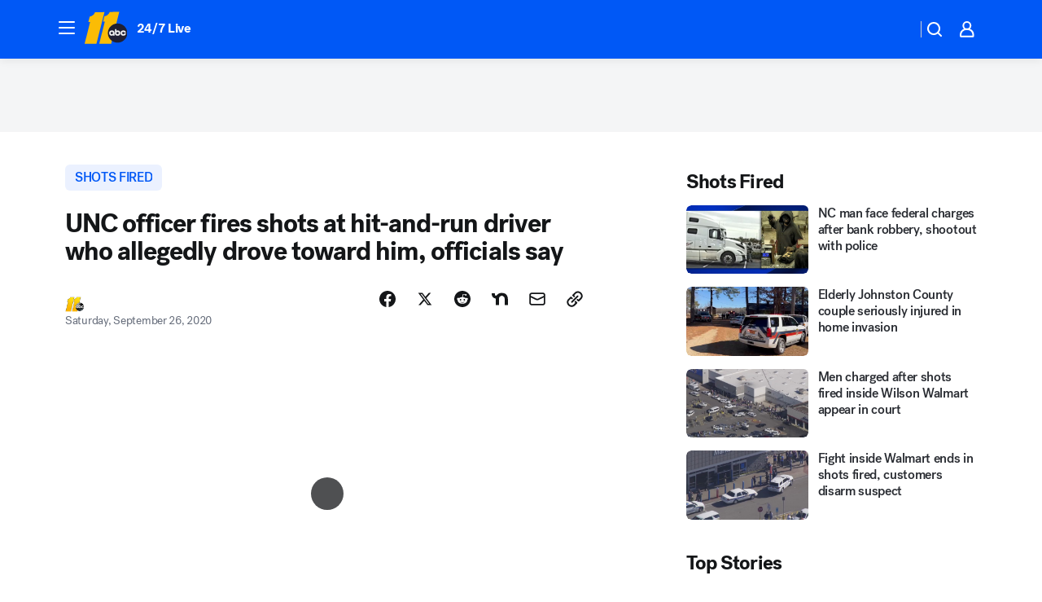

--- FILE ---
content_type: text/html; charset=utf-8
request_url: https://abc11.com/post/unc-police-hit-and-run-sbi-officer-fires-at-driver-columbia-street/6577790/?userab=abc_web_player-460*variant_b_abc_dmp-1901%2Cotv_web_player-461*variant_b_otv_dmp-1903%2Cotv_web_content_rec-445*variant_c_trending-1851%2Chp_banner-426*variant_e__tall_white-1781
body_size: 57826
content:

        <!DOCTYPE html>
        <html lang="en" lang="en">
            <head>
                <!-- ABCOTV | 0da1de933fda | 6422 | 58b70cefa845c957a8682e0a686c1989c87edf67 | abc11.com | Sun, 04 Jan 2026 23:04:12 GMT -->
                <meta charSet="utf-8" />
                <meta name="viewport" content="initial-scale=1.0, maximum-scale=3.0, user-scalable=yes" />
                <meta http-equiv="x-ua-compatible" content="IE=edge,chrome=1" />
                <meta property="og:locale" content="en_US" />
                <link href="https://cdn.abcotvs.net/abcotv" rel="preconnect" crossorigin />
                
                <link data-react-helmet="true" rel="alternate" hreflang="en" href="https://abc11.com/post/unc-police-hit-and-run-sbi-officer-fires-at-driver-columbia-street/6577790/"/><link data-react-helmet="true" rel="shortcut icon" href="https://cdn.abcotvs.net/abcotv/assets/news/wtvd/images/logos/favicon.ico"/><link data-react-helmet="true" rel="manifest" href="/manifest.json"/><link data-react-helmet="true" rel="alternate" href="//abc11.com/feed/" title="ABC11 Raleigh-Durham RSS" type="application/rss+xml"/><link data-react-helmet="true" rel="alternate" href="android-app://com.abclocal.wtvd.news/http/abc11.com/story/6577790"/><link data-react-helmet="true" rel="canonical" href="https://abc11.com/post/unc-police-hit-and-run-sbi-officer-fires-at-driver-columbia-street/6577790/"/><link data-react-helmet="true" rel="amphtml" href="https://abc11.com/amp/post/unc-police-hit-and-run-sbi-officer-fires-at-driver-columbia-street/6577790/"/><link data-react-helmet="true" href="//assets-cdn.abcotvs.net/abcotv/58b70cefa845-release-12-17-2025.11/client/abcotv/css/fusion-dfe4e6d7.css" rel="stylesheet"/><link data-react-helmet="true" href="//assets-cdn.abcotvs.net/abcotv/58b70cefa845-release-12-17-2025.11/client/abcotv/css/7987-3f6c1b98.css" rel="stylesheet"/><link data-react-helmet="true" href="//assets-cdn.abcotvs.net/abcotv/58b70cefa845-release-12-17-2025.11/client/abcotv/css/abcotv-fecb128a.css" rel="stylesheet"/><link data-react-helmet="true" href="//assets-cdn.abcotvs.net/abcotv/58b70cefa845-release-12-17-2025.11/client/abcotv/css/4037-607b0835.css" rel="stylesheet"/><link data-react-helmet="true" href="//assets-cdn.abcotvs.net/abcotv/58b70cefa845-release-12-17-2025.11/client/abcotv/css/1058-7debb770.css" rel="stylesheet"/><link data-react-helmet="true" href="//assets-cdn.abcotvs.net/abcotv/58b70cefa845-release-12-17-2025.11/client/abcotv/css/prism-story-104d8b6f.css" rel="stylesheet"/>
                <script>
                    window.__dataLayer = {"helpersEnabled":true,"page":{},"pzn":{},"site":{"device":"desktop","portal":"news"},"visitor":{}},
                        consentToken = window.localStorage.getItem('consentToken');

                    if (consentToken) {
                        console.log('consentToken', JSON.parse(consentToken))
                        window.__dataLayer.visitor = { consent : JSON.parse(consentToken) }; 
                    }
                </script>
                <script src="https://dcf.espn.com/TWDC-DTCI/prod/Bootstrap.js"></script>
                <link rel="preload" as="font" href="https://s.abcnews.com/assets/dtci/fonts/post-grotesk/PostGrotesk-Book.woff2" crossorigin>
<link rel="preload" as="font" href="https://s.abcnews.com/assets/dtci/fonts/post-grotesk/PostGrotesk-Bold.woff2" crossorigin>
<link rel="preload" as="font" href="https://s.abcnews.com/assets/dtci/fonts/post-grotesk/PostGrotesk-Medium.woff2" crossorigin>
<link rel="preload" as="font" href="https://s.abcnews.com/assets/dtci/fonts/klim/tiempos/TiemposText-Regular.woff2" crossorigin>
                <script src="//assets-cdn.abcotvs.net/abcotv/58b70cefa845-release-12-17-2025.11/client/abcotv/runtime-ee078516.js" defer></script><script src="//assets-cdn.abcotvs.net/abcotv/58b70cefa845-release-12-17-2025.11/client/abcotv/7987-f74ef4ce.js" defer></script><script src="//assets-cdn.abcotvs.net/abcotv/58b70cefa845-release-12-17-2025.11/client/abcotv/507-c7ed365d.js" defer></script><script src="//assets-cdn.abcotvs.net/abcotv/58b70cefa845-release-12-17-2025.11/client/abcotv/5779-97117a36.js" defer></script><script src="//assets-cdn.abcotvs.net/abcotv/58b70cefa845-release-12-17-2025.11/client/abcotv/2561-2bebf93f.js" defer></script><script src="//assets-cdn.abcotvs.net/abcotv/58b70cefa845-release-12-17-2025.11/client/abcotv/8494-c13544f0.js" defer></script><script src="//assets-cdn.abcotvs.net/abcotv/58b70cefa845-release-12-17-2025.11/client/abcotv/2433-6b3fc2ed.js" defer></script><script src="//assets-cdn.abcotvs.net/abcotv/58b70cefa845-release-12-17-2025.11/client/abcotv/4037-0a28bbfa.js" defer></script><script src="//assets-cdn.abcotvs.net/abcotv/58b70cefa845-release-12-17-2025.11/client/abcotv/8317-87b2f9ed.js" defer></script><script src="//assets-cdn.abcotvs.net/abcotv/58b70cefa845-release-12-17-2025.11/client/abcotv/1361-8e15ef28.js" defer></script><script src="//assets-cdn.abcotvs.net/abcotv/58b70cefa845-release-12-17-2025.11/client/abcotv/8115-0ce0b856.js" defer></script><script src="//assets-cdn.abcotvs.net/abcotv/58b70cefa845-release-12-17-2025.11/client/abcotv/9156-d2a2891a.js" defer></script><script src="//assets-cdn.abcotvs.net/abcotv/58b70cefa845-release-12-17-2025.11/client/abcotv/1837-08f5fc38.js" defer></script><script src="//assets-cdn.abcotvs.net/abcotv/58b70cefa845-release-12-17-2025.11/client/abcotv/3167-117fc471.js" defer></script><script src="//assets-cdn.abcotvs.net/abcotv/58b70cefa845-release-12-17-2025.11/client/abcotv/8561-ef2ea49e.js" defer></script><script src="//assets-cdn.abcotvs.net/abcotv/58b70cefa845-release-12-17-2025.11/client/abcotv/1058-def0da5c.js" defer></script>
                <link rel="prefetch" href="//assets-cdn.abcotvs.net/abcotv/58b70cefa845-release-12-17-2025.11/client/abcotv/_manifest.js" as="script" /><link rel="prefetch" href="//assets-cdn.abcotvs.net/abcotv/58b70cefa845-release-12-17-2025.11/client/abcotv/abcotv-2c9d6b63.js" as="script" />
<link rel="prefetch" href="//assets-cdn.abcotvs.net/abcotv/58b70cefa845-release-12-17-2025.11/client/abcotv/prism-story-77f51da7.js" as="script" />
                <title data-react-helmet="true">UNC police officer fires shots at hit-and-run driver after they allegedly drove toward officer - ABC11 Raleigh-Durham</title>
                <meta data-react-helmet="true" name="description" content="UNC officials said a university police officer fired shots at a suspected hit-and-run driver who reportedly accelerated toward him. The driver got away and was later captured in Alamance County."/><meta data-react-helmet="true" name="keywords" content="unc police, unc hit and run, sbi unc police officer fires at hit and run driver, columbia street unc, 6577790"/><meta data-react-helmet="true" name="tags" content="shots-fired,unc,hit-and-run,officer-involved-shooting,chapel-hill-news,Chapel-Hill,Orange-County"/><meta data-react-helmet="true" name="apple-itunes-app" content="app-id=408441304, affiliate-data=ct=wtvd-smart-banner&amp;pt=302756, app-argument=https://abc11.com/story/6577790"/><meta data-react-helmet="true" property="fb:app_id" content="476025212522972"/><meta data-react-helmet="true" property="fb:pages" content="57780972549"/><meta data-react-helmet="true" property="og:site_name" content="ABC11 Raleigh-Durham"/><meta data-react-helmet="true" property="og:url" content="https://abc11.com/post/unc-police-hit-and-run-sbi-officer-fires-at-driver-columbia-street/6577790/"/><meta data-react-helmet="true" property="og:title" content="UNC officer fires shots at hit-and-run driver who allegedly drove toward him, officials say"/><meta data-react-helmet="true" property="og:description" content="Officials said a university police officer fired shots at a hit-and-run driver who struck a student and reportedly accelerated toward the officer while he was being apprehended."/><meta data-react-helmet="true" property="og:image" content="https://cdn.abcotvs.com/dip/images/5971171_shutterstock_206223406.jpg?w=1600"/><meta data-react-helmet="true" property="og:type" content="article"/><meta data-react-helmet="true" name="twitter:site" content="@ABC11_WTVD"/><meta data-react-helmet="true" name="twitter:creator" content="@ABC11_WTVD"/><meta data-react-helmet="true" name="twitter:url" content="https://abc11.com/post/unc-police-hit-and-run-sbi-officer-fires-at-driver-columbia-street/6577790/"/><meta data-react-helmet="true" name="twitter:title" content="UNC officer fires shots at hit-and-run driver who allegedly drove toward him, officials say"/><meta data-react-helmet="true" name="twitter:description" content="Officials said a university police officer fired shots at a hit-and-run driver who struck a student and reportedly accelerated toward the officer while he was being apprehended."/><meta data-react-helmet="true" name="twitter:card" content="summary_large_image"/><meta data-react-helmet="true" name="twitter:image" content="https://cdn.abcotvs.com/dip/images/5971171_shutterstock_206223406.jpg?w=1600"/><meta data-react-helmet="true" name="twitter:app:name:iphone" content="wtvd"/><meta data-react-helmet="true" name="twitter:app:id:iphone" content="408441304"/><meta data-react-helmet="true" name="twitter:app:name:googleplay" content="wtvd"/><meta data-react-helmet="true" name="twitter:app:id:googleplay" content="com.abclocal.wtvd.news"/><meta data-react-helmet="true" property="article:published_time" content="2020-09-26T14:26:00Z"/><meta data-react-helmet="true" property="article:modified_time" content="2020-09-26T22:33:47Z"/><meta data-react-helmet="true" property="article:section" content="crime-safety"/><meta data-react-helmet="true" name="title" content="UNC officer fires shots at hit-and-run driver who allegedly drove toward him, officials say"/><meta data-react-helmet="true" name="medium" content="website"/><meta data-react-helmet="true" name="robots" content="max-image-preview:large"/>
                <script data-react-helmet="true" src="https://scripts.webcontentassessor.com/scripts/82404427eb711662dd8607c1aa2b5f1fd0d1971a6da7614e73ff0c29bec50fa2"></script><script data-react-helmet="true" type="application/ld+json">{"@context":"http://schema.org/","@type":"NewsArticle","mainEntityOfPage":{"@id":"https://abc11.com/post/unc-police-hit-and-run-sbi-officer-fires-at-driver-columbia-street/6577790/","@type":"WebPage"},"about":[{"name":" shots fired","@type":"Thing"}],"author":[{"name":"","@type":"Person"}],"dateline":"CHAPEL HILL, N.C.  (WTVD)","dateModified":"2020-09-26T22:33:47.000Z","datePublished":"2020-09-26T22:33:47.000Z","headline":"UNC officer fires shots at hit-and-run driver who allegedly drove toward him, officials say","mentions":[{"name":" CHAPEL HILL","@type":"Thing"},{"name":" ORANGE COUNTY","@type":"Thing"},{"name":" SHOTS FIRED","@type":"Thing"},{"name":" UNC","@type":"Thing"},{"name":" HIT & RUN","@type":"Thing"},{"name":" OFFICER INVOLVED SHOOTING","@type":"Thing"},{"name":" CHAPEL HILL NEWS","@type":"Thing"}],"publisher":{"name":"","logo":{"url":"","width":0,"height":0,"@type":"ImageObject"},"@type":"Organization"}}</script>
                
                <script data-rum-type="legacy" data-rum-pct="100">(() => {function gc(n){n=document.cookie.match("(^|;) ?"+n+"=([^;]*)(;|$)");return n?n[2]:null}function sc(n){document.cookie=n}function smpl(n){n/=100;return!!n&&Math.random()<=n}var _nr=!1,_nrCookie=gc("_nr");null!==_nrCookie?"1"===_nrCookie&&(_nr=!0):smpl(100)?(_nr=!0,sc("_nr=1; path=/")):(_nr=!1,sc("_nr=0; path=/"));_nr && (() => {;window.NREUM||(NREUM={});NREUM.init={distributed_tracing:{enabled:true},privacy:{cookies_enabled:true},ajax:{deny_list:["bam.nr-data.net"]}};;NREUM.info = {"beacon":"bam.nr-data.net","errorBeacon":"bam.nr-data.net","sa":1,"licenseKey":"5985ced6ff","applicationID":"367459870"};__nr_require=function(t,e,n){function r(n){if(!e[n]){var o=e[n]={exports:{}};t[n][0].call(o.exports,function(e){var o=t[n][1][e];return r(o||e)},o,o.exports)}return e[n].exports}if("function"==typeof __nr_require)return __nr_require;for(var o=0;o<n.length;o++)r(n[o]);return r}({1:[function(t,e,n){function r(t){try{s.console&&console.log(t)}catch(e){}}var o,i=t("ee"),a=t(31),s={};try{o=localStorage.getItem("__nr_flags").split(","),console&&"function"==typeof console.log&&(s.console=!0,o.indexOf("dev")!==-1&&(s.dev=!0),o.indexOf("nr_dev")!==-1&&(s.nrDev=!0))}catch(c){}s.nrDev&&i.on("internal-error",function(t){r(t.stack)}),s.dev&&i.on("fn-err",function(t,e,n){r(n.stack)}),s.dev&&(r("NR AGENT IN DEVELOPMENT MODE"),r("flags: "+a(s,function(t,e){return t}).join(", ")))},{}],2:[function(t,e,n){function r(t,e,n,r,s){try{l?l-=1:o(s||new UncaughtException(t,e,n),!0)}catch(f){try{i("ierr",[f,c.now(),!0])}catch(d){}}return"function"==typeof u&&u.apply(this,a(arguments))}function UncaughtException(t,e,n){this.message=t||"Uncaught error with no additional information",this.sourceURL=e,this.line=n}function o(t,e){var n=e?null:c.now();i("err",[t,n])}var i=t("handle"),a=t(32),s=t("ee"),c=t("loader"),f=t("gos"),u=window.onerror,d=!1,p="nr@seenError";if(!c.disabled){var l=0;c.features.err=!0,t(1),window.onerror=r;try{throw new Error}catch(h){"stack"in h&&(t(14),t(13),"addEventListener"in window&&t(7),c.xhrWrappable&&t(15),d=!0)}s.on("fn-start",function(t,e,n){d&&(l+=1)}),s.on("fn-err",function(t,e,n){d&&!n[p]&&(f(n,p,function(){return!0}),this.thrown=!0,o(n))}),s.on("fn-end",function(){d&&!this.thrown&&l>0&&(l-=1)}),s.on("internal-error",function(t){i("ierr",[t,c.now(),!0])})}},{}],3:[function(t,e,n){var r=t("loader");r.disabled||(r.features.ins=!0)},{}],4:[function(t,e,n){function r(){U++,L=g.hash,this[u]=y.now()}function o(){U--,g.hash!==L&&i(0,!0);var t=y.now();this[h]=~~this[h]+t-this[u],this[d]=t}function i(t,e){E.emit("newURL",[""+g,e])}function a(t,e){t.on(e,function(){this[e]=y.now()})}var s="-start",c="-end",f="-body",u="fn"+s,d="fn"+c,p="cb"+s,l="cb"+c,h="jsTime",m="fetch",v="addEventListener",w=window,g=w.location,y=t("loader");if(w[v]&&y.xhrWrappable&&!y.disabled){var x=t(11),b=t(12),E=t(9),R=t(7),O=t(14),T=t(8),S=t(15),P=t(10),M=t("ee"),C=M.get("tracer"),N=t(23);t(17),y.features.spa=!0;var L,U=0;M.on(u,r),b.on(p,r),P.on(p,r),M.on(d,o),b.on(l,o),P.on(l,o),M.buffer([u,d,"xhr-resolved"]),R.buffer([u]),O.buffer(["setTimeout"+c,"clearTimeout"+s,u]),S.buffer([u,"new-xhr","send-xhr"+s]),T.buffer([m+s,m+"-done",m+f+s,m+f+c]),E.buffer(["newURL"]),x.buffer([u]),b.buffer(["propagate",p,l,"executor-err","resolve"+s]),C.buffer([u,"no-"+u]),P.buffer(["new-jsonp","cb-start","jsonp-error","jsonp-end"]),a(T,m+s),a(T,m+"-done"),a(P,"new-jsonp"),a(P,"jsonp-end"),a(P,"cb-start"),E.on("pushState-end",i),E.on("replaceState-end",i),w[v]("hashchange",i,N(!0)),w[v]("load",i,N(!0)),w[v]("popstate",function(){i(0,U>1)},N(!0))}},{}],5:[function(t,e,n){function r(){var t=new PerformanceObserver(function(t,e){var n=t.getEntries();s(v,[n])});try{t.observe({entryTypes:["resource"]})}catch(e){}}function o(t){if(s(v,[window.performance.getEntriesByType(w)]),window.performance["c"+p])try{window.performance[h](m,o,!1)}catch(t){}else try{window.performance[h]("webkit"+m,o,!1)}catch(t){}}function i(t){}if(window.performance&&window.performance.timing&&window.performance.getEntriesByType){var a=t("ee"),s=t("handle"),c=t(14),f=t(13),u=t(6),d=t(23),p="learResourceTimings",l="addEventListener",h="removeEventListener",m="resourcetimingbufferfull",v="bstResource",w="resource",g="-start",y="-end",x="fn"+g,b="fn"+y,E="bstTimer",R="pushState",O=t("loader");if(!O.disabled){O.features.stn=!0,t(9),"addEventListener"in window&&t(7);var T=NREUM.o.EV;a.on(x,function(t,e){var n=t[0];n instanceof T&&(this.bstStart=O.now())}),a.on(b,function(t,e){var n=t[0];n instanceof T&&s("bst",[n,e,this.bstStart,O.now()])}),c.on(x,function(t,e,n){this.bstStart=O.now(),this.bstType=n}),c.on(b,function(t,e){s(E,[e,this.bstStart,O.now(),this.bstType])}),f.on(x,function(){this.bstStart=O.now()}),f.on(b,function(t,e){s(E,[e,this.bstStart,O.now(),"requestAnimationFrame"])}),a.on(R+g,function(t){this.time=O.now(),this.startPath=location.pathname+location.hash}),a.on(R+y,function(t){s("bstHist",[location.pathname+location.hash,this.startPath,this.time])}),u()?(s(v,[window.performance.getEntriesByType("resource")]),r()):l in window.performance&&(window.performance["c"+p]?window.performance[l](m,o,d(!1)):window.performance[l]("webkit"+m,o,d(!1))),document[l]("scroll",i,d(!1)),document[l]("keypress",i,d(!1)),document[l]("click",i,d(!1))}}},{}],6:[function(t,e,n){e.exports=function(){return"PerformanceObserver"in window&&"function"==typeof window.PerformanceObserver}},{}],7:[function(t,e,n){function r(t){for(var e=t;e&&!e.hasOwnProperty(u);)e=Object.getPrototypeOf(e);e&&o(e)}function o(t){s.inPlace(t,[u,d],"-",i)}function i(t,e){return t[1]}var a=t("ee").get("events"),s=t("wrap-function")(a,!0),c=t("gos"),f=XMLHttpRequest,u="addEventListener",d="removeEventListener";e.exports=a,"getPrototypeOf"in Object?(r(document),r(window),r(f.prototype)):f.prototype.hasOwnProperty(u)&&(o(window),o(f.prototype)),a.on(u+"-start",function(t,e){var n=t[1];if(null!==n&&("function"==typeof n||"object"==typeof n)){var r=c(n,"nr@wrapped",function(){function t(){if("function"==typeof n.handleEvent)return n.handleEvent.apply(n,arguments)}var e={object:t,"function":n}[typeof n];return e?s(e,"fn-",null,e.name||"anonymous"):n});this.wrapped=t[1]=r}}),a.on(d+"-start",function(t){t[1]=this.wrapped||t[1]})},{}],8:[function(t,e,n){function r(t,e,n){var r=t[e];"function"==typeof r&&(t[e]=function(){var t=i(arguments),e={};o.emit(n+"before-start",[t],e);var a;e[m]&&e[m].dt&&(a=e[m].dt);var s=r.apply(this,t);return o.emit(n+"start",[t,a],s),s.then(function(t){return o.emit(n+"end",[null,t],s),t},function(t){throw o.emit(n+"end",[t],s),t})})}var o=t("ee").get("fetch"),i=t(32),a=t(31);e.exports=o;var s=window,c="fetch-",f=c+"body-",u=["arrayBuffer","blob","json","text","formData"],d=s.Request,p=s.Response,l=s.fetch,h="prototype",m="nr@context";d&&p&&l&&(a(u,function(t,e){r(d[h],e,f),r(p[h],e,f)}),r(s,"fetch",c),o.on(c+"end",function(t,e){var n=this;if(e){var r=e.headers.get("content-length");null!==r&&(n.rxSize=r),o.emit(c+"done",[null,e],n)}else o.emit(c+"done",[t],n)}))},{}],9:[function(t,e,n){var r=t("ee").get("history"),o=t("wrap-function")(r);e.exports=r;var i=window.history&&window.history.constructor&&window.history.constructor.prototype,a=window.history;i&&i.pushState&&i.replaceState&&(a=i),o.inPlace(a,["pushState","replaceState"],"-")},{}],10:[function(t,e,n){function r(t){function e(){f.emit("jsonp-end",[],l),t.removeEventListener("load",e,c(!1)),t.removeEventListener("error",n,c(!1))}function n(){f.emit("jsonp-error",[],l),f.emit("jsonp-end",[],l),t.removeEventListener("load",e,c(!1)),t.removeEventListener("error",n,c(!1))}var r=t&&"string"==typeof t.nodeName&&"script"===t.nodeName.toLowerCase();if(r){var o="function"==typeof t.addEventListener;if(o){var a=i(t.src);if(a){var d=s(a),p="function"==typeof d.parent[d.key];if(p){var l={};u.inPlace(d.parent,[d.key],"cb-",l),t.addEventListener("load",e,c(!1)),t.addEventListener("error",n,c(!1)),f.emit("new-jsonp",[t.src],l)}}}}}function o(){return"addEventListener"in window}function i(t){var e=t.match(d);return e?e[1]:null}function a(t,e){var n=t.match(l),r=n[1],o=n[3];return o?a(o,e[r]):e[r]}function s(t){var e=t.match(p);return e&&e.length>=3?{key:e[2],parent:a(e[1],window)}:{key:t,parent:window}}var c=t(23),f=t("ee").get("jsonp"),u=t("wrap-function")(f);if(e.exports=f,o()){var d=/[?&](?:callback|cb)=([^&#]+)/,p=/(.*).([^.]+)/,l=/^(w+)(.|$)(.*)$/,h=["appendChild","insertBefore","replaceChild"];Node&&Node.prototype&&Node.prototype.appendChild?u.inPlace(Node.prototype,h,"dom-"):(u.inPlace(HTMLElement.prototype,h,"dom-"),u.inPlace(HTMLHeadElement.prototype,h,"dom-"),u.inPlace(HTMLBodyElement.prototype,h,"dom-")),f.on("dom-start",function(t){r(t[0])})}},{}],11:[function(t,e,n){var r=t("ee").get("mutation"),o=t("wrap-function")(r),i=NREUM.o.MO;e.exports=r,i&&(window.MutationObserver=function(t){return this instanceof i?new i(o(t,"fn-")):i.apply(this,arguments)},MutationObserver.prototype=i.prototype)},{}],12:[function(t,e,n){function r(t){var e=i.context(),n=s(t,"executor-",e,null,!1),r=new f(n);return i.context(r).getCtx=function(){return e},r}var o=t("wrap-function"),i=t("ee").get("promise"),a=t("ee").getOrSetContext,s=o(i),c=t(31),f=NREUM.o.PR;e.exports=i,f&&(window.Promise=r,["all","race"].forEach(function(t){var e=f[t];f[t]=function(n){function r(t){return function(){i.emit("propagate",[null,!o],a,!1,!1),o=o||!t}}var o=!1;c(n,function(e,n){Promise.resolve(n).then(r("all"===t),r(!1))});var a=e.apply(f,arguments),s=f.resolve(a);return s}}),["resolve","reject"].forEach(function(t){var e=f[t];f[t]=function(t){var n=e.apply(f,arguments);return t!==n&&i.emit("propagate",[t,!0],n,!1,!1),n}}),f.prototype["catch"]=function(t){return this.then(null,t)},f.prototype=Object.create(f.prototype,{constructor:{value:r}}),c(Object.getOwnPropertyNames(f),function(t,e){try{r[e]=f[e]}catch(n){}}),o.wrapInPlace(f.prototype,"then",function(t){return function(){var e=this,n=o.argsToArray.apply(this,arguments),r=a(e);r.promise=e,n[0]=s(n[0],"cb-",r,null,!1),n[1]=s(n[1],"cb-",r,null,!1);var c=t.apply(this,n);return r.nextPromise=c,i.emit("propagate",[e,!0],c,!1,!1),c}}),i.on("executor-start",function(t){t[0]=s(t[0],"resolve-",this,null,!1),t[1]=s(t[1],"resolve-",this,null,!1)}),i.on("executor-err",function(t,e,n){t[1](n)}),i.on("cb-end",function(t,e,n){i.emit("propagate",[n,!0],this.nextPromise,!1,!1)}),i.on("propagate",function(t,e,n){this.getCtx&&!e||(this.getCtx=function(){if(t instanceof Promise)var e=i.context(t);return e&&e.getCtx?e.getCtx():this})}),r.toString=function(){return""+f})},{}],13:[function(t,e,n){var r=t("ee").get("raf"),o=t("wrap-function")(r),i="equestAnimationFrame";e.exports=r,o.inPlace(window,["r"+i,"mozR"+i,"webkitR"+i,"msR"+i],"raf-"),r.on("raf-start",function(t){t[0]=o(t[0],"fn-")})},{}],14:[function(t,e,n){function r(t,e,n){t[0]=a(t[0],"fn-",null,n)}function o(t,e,n){this.method=n,this.timerDuration=isNaN(t[1])?0:+t[1],t[0]=a(t[0],"fn-",this,n)}var i=t("ee").get("timer"),a=t("wrap-function")(i),s="setTimeout",c="setInterval",f="clearTimeout",u="-start",d="-";e.exports=i,a.inPlace(window,[s,"setImmediate"],s+d),a.inPlace(window,[c],c+d),a.inPlace(window,[f,"clearImmediate"],f+d),i.on(c+u,r),i.on(s+u,o)},{}],15:[function(t,e,n){function r(t,e){d.inPlace(e,["onreadystatechange"],"fn-",s)}function o(){var t=this,e=u.context(t);t.readyState>3&&!e.resolved&&(e.resolved=!0,u.emit("xhr-resolved",[],t)),d.inPlace(t,y,"fn-",s)}function i(t){x.push(t),m&&(E?E.then(a):w?w(a):(R=-R,O.data=R))}function a(){for(var t=0;t<x.length;t++)r([],x[t]);x.length&&(x=[])}function s(t,e){return e}function c(t,e){for(var n in t)e[n]=t[n];return e}t(7);var f=t("ee"),u=f.get("xhr"),d=t("wrap-function")(u),p=t(23),l=NREUM.o,h=l.XHR,m=l.MO,v=l.PR,w=l.SI,g="readystatechange",y=["onload","onerror","onabort","onloadstart","onloadend","onprogress","ontimeout"],x=[];e.exports=u;var b=window.XMLHttpRequest=function(t){var e=new h(t);try{u.emit("new-xhr",[e],e),e.addEventListener(g,o,p(!1))}catch(n){try{u.emit("internal-error",[n])}catch(r){}}return e};if(c(h,b),b.prototype=h.prototype,d.inPlace(b.prototype,["open","send"],"-xhr-",s),u.on("send-xhr-start",function(t,e){r(t,e),i(e)}),u.on("open-xhr-start",r),m){var E=v&&v.resolve();if(!w&&!v){var R=1,O=document.createTextNode(R);new m(a).observe(O,{characterData:!0})}}else f.on("fn-end",function(t){t[0]&&t[0].type===g||a()})},{}],16:[function(t,e,n){function r(t){if(!s(t))return null;var e=window.NREUM;if(!e.loader_config)return null;var n=(e.loader_config.accountID||"").toString()||null,r=(e.loader_config.agentID||"").toString()||null,f=(e.loader_config.trustKey||"").toString()||null;if(!n||!r)return null;var h=l.generateSpanId(),m=l.generateTraceId(),v=Date.now(),w={spanId:h,traceId:m,timestamp:v};return(t.sameOrigin||c(t)&&p())&&(w.traceContextParentHeader=o(h,m),w.traceContextStateHeader=i(h,v,n,r,f)),(t.sameOrigin&&!u()||!t.sameOrigin&&c(t)&&d())&&(w.newrelicHeader=a(h,m,v,n,r,f)),w}function o(t,e){return"00-"+e+"-"+t+"-01"}function i(t,e,n,r,o){var i=0,a="",s=1,c="",f="";return o+"@nr="+i+"-"+s+"-"+n+"-"+r+"-"+t+"-"+a+"-"+c+"-"+f+"-"+e}function a(t,e,n,r,o,i){var a="btoa"in window&&"function"==typeof window.btoa;if(!a)return null;var s={v:[0,1],d:{ty:"Browser",ac:r,ap:o,id:t,tr:e,ti:n}};return i&&r!==i&&(s.d.tk=i),btoa(JSON.stringify(s))}function s(t){return f()&&c(t)}function c(t){var e=!1,n={};if("init"in NREUM&&"distributed_tracing"in NREUM.init&&(n=NREUM.init.distributed_tracing),t.sameOrigin)e=!0;else if(n.allowed_origins instanceof Array)for(var r=0;r<n.allowed_origins.length;r++){var o=h(n.allowed_origins[r]);if(t.hostname===o.hostname&&t.protocol===o.protocol&&t.port===o.port){e=!0;break}}return e}function f(){return"init"in NREUM&&"distributed_tracing"in NREUM.init&&!!NREUM.init.distributed_tracing.enabled}function u(){return"init"in NREUM&&"distributed_tracing"in NREUM.init&&!!NREUM.init.distributed_tracing.exclude_newrelic_header}function d(){return"init"in NREUM&&"distributed_tracing"in NREUM.init&&NREUM.init.distributed_tracing.cors_use_newrelic_header!==!1}function p(){return"init"in NREUM&&"distributed_tracing"in NREUM.init&&!!NREUM.init.distributed_tracing.cors_use_tracecontext_headers}var l=t(28),h=t(18);e.exports={generateTracePayload:r,shouldGenerateTrace:s}},{}],17:[function(t,e,n){function r(t){var e=this.params,n=this.metrics;if(!this.ended){this.ended=!0;for(var r=0;r<p;r++)t.removeEventListener(d[r],this.listener,!1);return e.protocol&&"data"===e.protocol?void g("Ajax/DataUrl/Excluded"):void(e.aborted||(n.duration=a.now()-this.startTime,this.loadCaptureCalled||4!==t.readyState?null==e.status&&(e.status=0):i(this,t),n.cbTime=this.cbTime,s("xhr",[e,n,this.startTime,this.endTime,"xhr"],this)))}}function o(t,e){var n=c(e),r=t.params;r.hostname=n.hostname,r.port=n.port,r.protocol=n.protocol,r.host=n.hostname+":"+n.port,r.pathname=n.pathname,t.parsedOrigin=n,t.sameOrigin=n.sameOrigin}function i(t,e){t.params.status=e.status;var n=v(e,t.lastSize);if(n&&(t.metrics.rxSize=n),t.sameOrigin){var r=e.getResponseHeader("X-NewRelic-App-Data");r&&(t.params.cat=r.split(", ").pop())}t.loadCaptureCalled=!0}var a=t("loader");if(a.xhrWrappable&&!a.disabled){var s=t("handle"),c=t(18),f=t(16).generateTracePayload,u=t("ee"),d=["load","error","abort","timeout"],p=d.length,l=t("id"),h=t(24),m=t(22),v=t(19),w=t(23),g=t(25).recordSupportability,y=NREUM.o.REQ,x=window.XMLHttpRequest;a.features.xhr=!0,t(15),t(8),u.on("new-xhr",function(t){var e=this;e.totalCbs=0,e.called=0,e.cbTime=0,e.end=r,e.ended=!1,e.xhrGuids={},e.lastSize=null,e.loadCaptureCalled=!1,e.params=this.params||{},e.metrics=this.metrics||{},t.addEventListener("load",function(n){i(e,t)},w(!1)),h&&(h>34||h<10)||t.addEventListener("progress",function(t){e.lastSize=t.loaded},w(!1))}),u.on("open-xhr-start",function(t){this.params={method:t[0]},o(this,t[1]),this.metrics={}}),u.on("open-xhr-end",function(t,e){"loader_config"in NREUM&&"xpid"in NREUM.loader_config&&this.sameOrigin&&e.setRequestHeader("X-NewRelic-ID",NREUM.loader_config.xpid);var n=f(this.parsedOrigin);if(n){var r=!1;n.newrelicHeader&&(e.setRequestHeader("newrelic",n.newrelicHeader),r=!0),n.traceContextParentHeader&&(e.setRequestHeader("traceparent",n.traceContextParentHeader),n.traceContextStateHeader&&e.setRequestHeader("tracestate",n.traceContextStateHeader),r=!0),r&&(this.dt=n)}}),u.on("send-xhr-start",function(t,e){var n=this.metrics,r=t[0],o=this;if(n&&r){var i=m(r);i&&(n.txSize=i)}this.startTime=a.now(),this.listener=function(t){try{"abort"!==t.type||o.loadCaptureCalled||(o.params.aborted=!0),("load"!==t.type||o.called===o.totalCbs&&(o.onloadCalled||"function"!=typeof e.onload))&&o.end(e)}catch(n){try{u.emit("internal-error",[n])}catch(r){}}};for(var s=0;s<p;s++)e.addEventListener(d[s],this.listener,w(!1))}),u.on("xhr-cb-time",function(t,e,n){this.cbTime+=t,e?this.onloadCalled=!0:this.called+=1,this.called!==this.totalCbs||!this.onloadCalled&&"function"==typeof n.onload||this.end(n)}),u.on("xhr-load-added",function(t,e){var n=""+l(t)+!!e;this.xhrGuids&&!this.xhrGuids[n]&&(this.xhrGuids[n]=!0,this.totalCbs+=1)}),u.on("xhr-load-removed",function(t,e){var n=""+l(t)+!!e;this.xhrGuids&&this.xhrGuids[n]&&(delete this.xhrGuids[n],this.totalCbs-=1)}),u.on("xhr-resolved",function(){this.endTime=a.now()}),u.on("addEventListener-end",function(t,e){e instanceof x&&"load"===t[0]&&u.emit("xhr-load-added",[t[1],t[2]],e)}),u.on("removeEventListener-end",function(t,e){e instanceof x&&"load"===t[0]&&u.emit("xhr-load-removed",[t[1],t[2]],e)}),u.on("fn-start",function(t,e,n){e instanceof x&&("onload"===n&&(this.onload=!0),("load"===(t[0]&&t[0].type)||this.onload)&&(this.xhrCbStart=a.now()))}),u.on("fn-end",function(t,e){this.xhrCbStart&&u.emit("xhr-cb-time",[a.now()-this.xhrCbStart,this.onload,e],e)}),u.on("fetch-before-start",function(t){function e(t,e){var n=!1;return e.newrelicHeader&&(t.set("newrelic",e.newrelicHeader),n=!0),e.traceContextParentHeader&&(t.set("traceparent",e.traceContextParentHeader),e.traceContextStateHeader&&t.set("tracestate",e.traceContextStateHeader),n=!0),n}var n,r=t[1]||{};"string"==typeof t[0]?n=t[0]:t[0]&&t[0].url?n=t[0].url:window.URL&&t[0]&&t[0]instanceof URL&&(n=t[0].href),n&&(this.parsedOrigin=c(n),this.sameOrigin=this.parsedOrigin.sameOrigin);var o=f(this.parsedOrigin);if(o&&(o.newrelicHeader||o.traceContextParentHeader))if("string"==typeof t[0]||window.URL&&t[0]&&t[0]instanceof URL){var i={};for(var a in r)i[a]=r[a];i.headers=new Headers(r.headers||{}),e(i.headers,o)&&(this.dt=o),t.length>1?t[1]=i:t.push(i)}else t[0]&&t[0].headers&&e(t[0].headers,o)&&(this.dt=o)}),u.on("fetch-start",function(t,e){this.params={},this.metrics={},this.startTime=a.now(),this.dt=e,t.length>=1&&(this.target=t[0]),t.length>=2&&(this.opts=t[1]);var n,r=this.opts||{},i=this.target;if("string"==typeof i?n=i:"object"==typeof i&&i instanceof y?n=i.url:window.URL&&"object"==typeof i&&i instanceof URL&&(n=i.href),o(this,n),"data"!==this.params.protocol){var s=(""+(i&&i instanceof y&&i.method||r.method||"GET")).toUpperCase();this.params.method=s,this.txSize=m(r.body)||0}}),u.on("fetch-done",function(t,e){if(this.endTime=a.now(),this.params||(this.params={}),"data"===this.params.protocol)return void g("Ajax/DataUrl/Excluded");this.params.status=e?e.status:0;var n;"string"==typeof this.rxSize&&this.rxSize.length>0&&(n=+this.rxSize);var r={txSize:this.txSize,rxSize:n,duration:a.now()-this.startTime};s("xhr",[this.params,r,this.startTime,this.endTime,"fetch"],this)})}},{}],18:[function(t,e,n){var r={};e.exports=function(t){if(t in r)return r[t];if(0===(t||"").indexOf("data:"))return{protocol:"data"};var e=document.createElement("a"),n=window.location,o={};e.href=t,o.port=e.port;var i=e.href.split("://");!o.port&&i[1]&&(o.port=i[1].split("/")[0].split("@").pop().split(":")[1]),o.port&&"0"!==o.port||(o.port="https"===i[0]?"443":"80"),o.hostname=e.hostname||n.hostname,o.pathname=e.pathname,o.protocol=i[0],"/"!==o.pathname.charAt(0)&&(o.pathname="/"+o.pathname);var a=!e.protocol||":"===e.protocol||e.protocol===n.protocol,s=e.hostname===document.domain&&e.port===n.port;return o.sameOrigin=a&&(!e.hostname||s),"/"===o.pathname&&(r[t]=o),o}},{}],19:[function(t,e,n){function r(t,e){var n=t.responseType;return"json"===n&&null!==e?e:"arraybuffer"===n||"blob"===n||"json"===n?o(t.response):"text"===n||""===n||void 0===n?o(t.responseText):void 0}var o=t(22);e.exports=r},{}],20:[function(t,e,n){function r(){}function o(t,e,n,r){return function(){return u.recordSupportability("API/"+e+"/called"),i(t+e,[f.now()].concat(s(arguments)),n?null:this,r),n?void 0:this}}var i=t("handle"),a=t(31),s=t(32),c=t("ee").get("tracer"),f=t("loader"),u=t(25),d=NREUM;"undefined"==typeof window.newrelic&&(newrelic=d);var p=["setPageViewName","setCustomAttribute","setErrorHandler","finished","addToTrace","inlineHit","addRelease"],l="api-",h=l+"ixn-";a(p,function(t,e){d[e]=o(l,e,!0,"api")}),d.addPageAction=o(l,"addPageAction",!0),d.setCurrentRouteName=o(l,"routeName",!0),e.exports=newrelic,d.interaction=function(){return(new r).get()};var m=r.prototype={createTracer:function(t,e){var n={},r=this,o="function"==typeof e;return i(h+"tracer",[f.now(),t,n],r),function(){if(c.emit((o?"":"no-")+"fn-start",[f.now(),r,o],n),o)try{return e.apply(this,arguments)}catch(t){throw c.emit("fn-err",[arguments,this,t],n),t}finally{c.emit("fn-end",[f.now()],n)}}}};a("actionText,setName,setAttribute,save,ignore,onEnd,getContext,end,get".split(","),function(t,e){m[e]=o(h,e)}),newrelic.noticeError=function(t,e){"string"==typeof t&&(t=new Error(t)),u.recordSupportability("API/noticeError/called"),i("err",[t,f.now(),!1,e])}},{}],21:[function(t,e,n){function r(t){if(NREUM.init){for(var e=NREUM.init,n=t.split("."),r=0;r<n.length-1;r++)if(e=e[n[r]],"object"!=typeof e)return;return e=e[n[n.length-1]]}}e.exports={getConfiguration:r}},{}],22:[function(t,e,n){e.exports=function(t){if("string"==typeof t&&t.length)return t.length;if("object"==typeof t){if("undefined"!=typeof ArrayBuffer&&t instanceof ArrayBuffer&&t.byteLength)return t.byteLength;if("undefined"!=typeof Blob&&t instanceof Blob&&t.size)return t.size;if(!("undefined"!=typeof FormData&&t instanceof FormData))try{return JSON.stringify(t).length}catch(e){return}}}},{}],23:[function(t,e,n){var r=!1;try{var o=Object.defineProperty({},"passive",{get:function(){r=!0}});window.addEventListener("testPassive",null,o),window.removeEventListener("testPassive",null,o)}catch(i){}e.exports=function(t){return r?{passive:!0,capture:!!t}:!!t}},{}],24:[function(t,e,n){var r=0,o=navigator.userAgent.match(/Firefox[/s](d+.d+)/);o&&(r=+o[1]),e.exports=r},{}],25:[function(t,e,n){function r(t,e){var n=[a,t,{name:t},e];return i("storeMetric",n,null,"api"),n}function o(t,e){var n=[s,t,{name:t},e];return i("storeEventMetrics",n,null,"api"),n}var i=t("handle"),a="sm",s="cm";e.exports={constants:{SUPPORTABILITY_METRIC:a,CUSTOM_METRIC:s},recordSupportability:r,recordCustom:o}},{}],26:[function(t,e,n){function r(){return s.exists&&performance.now?Math.round(performance.now()):(i=Math.max((new Date).getTime(),i))-a}function o(){return i}var i=(new Date).getTime(),a=i,s=t(33);e.exports=r,e.exports.offset=a,e.exports.getLastTimestamp=o},{}],27:[function(t,e,n){function r(t,e){var n=t.getEntries();n.forEach(function(t){"first-paint"===t.name?l("timing",["fp",Math.floor(t.startTime)]):"first-contentful-paint"===t.name&&l("timing",["fcp",Math.floor(t.startTime)])})}function o(t,e){var n=t.getEntries();if(n.length>0){var r=n[n.length-1];if(f&&f<r.startTime)return;var o=[r],i=a({});i&&o.push(i),l("lcp",o)}}function i(t){t.getEntries().forEach(function(t){t.hadRecentInput||l("cls",[t])})}function a(t){var e=navigator.connection||navigator.mozConnection||navigator.webkitConnection;if(e)return e.type&&(t["net-type"]=e.type),e.effectiveType&&(t["net-etype"]=e.effectiveType),e.rtt&&(t["net-rtt"]=e.rtt),e.downlink&&(t["net-dlink"]=e.downlink),t}function s(t){if(t instanceof w&&!y){var e=Math.round(t.timeStamp),n={type:t.type};a(n),e<=h.now()?n.fid=h.now()-e:e>h.offset&&e<=Date.now()?(e-=h.offset,n.fid=h.now()-e):e=h.now(),y=!0,l("timing",["fi",e,n])}}function c(t){"hidden"===t&&(f=h.now(),l("pageHide",[f]))}if(!("init"in NREUM&&"page_view_timing"in NREUM.init&&"enabled"in NREUM.init.page_view_timing&&NREUM.init.page_view_timing.enabled===!1)){var f,u,d,p,l=t("handle"),h=t("loader"),m=t(30),v=t(23),w=NREUM.o.EV;if("PerformanceObserver"in window&&"function"==typeof window.PerformanceObserver){u=new PerformanceObserver(r);try{u.observe({entryTypes:["paint"]})}catch(g){}d=new PerformanceObserver(o);try{d.observe({entryTypes:["largest-contentful-paint"]})}catch(g){}p=new PerformanceObserver(i);try{p.observe({type:"layout-shift",buffered:!0})}catch(g){}}if("addEventListener"in document){var y=!1,x=["click","keydown","mousedown","pointerdown","touchstart"];x.forEach(function(t){document.addEventListener(t,s,v(!1))})}m(c)}},{}],28:[function(t,e,n){function r(){function t(){return e?15&e[n++]:16*Math.random()|0}var e=null,n=0,r=window.crypto||window.msCrypto;r&&r.getRandomValues&&(e=r.getRandomValues(new Uint8Array(31)));for(var o,i="xxxxxxxx-xxxx-4xxx-yxxx-xxxxxxxxxxxx",a="",s=0;s<i.length;s++)o=i[s],"x"===o?a+=t().toString(16):"y"===o?(o=3&t()|8,a+=o.toString(16)):a+=o;return a}function o(){return a(16)}function i(){return a(32)}function a(t){function e(){return n?15&n[r++]:16*Math.random()|0}var n=null,r=0,o=window.crypto||window.msCrypto;o&&o.getRandomValues&&Uint8Array&&(n=o.getRandomValues(new Uint8Array(t)));for(var i=[],a=0;a<t;a++)i.push(e().toString(16));return i.join("")}e.exports={generateUuid:r,generateSpanId:o,generateTraceId:i}},{}],29:[function(t,e,n){function r(t,e){if(!o)return!1;if(t!==o)return!1;if(!e)return!0;if(!i)return!1;for(var n=i.split("."),r=e.split("."),a=0;a<r.length;a++)if(r[a]!==n[a])return!1;return!0}var o=null,i=null,a=/Version\/(\S+)\s+Safari/;if(navigator.userAgent){var s=navigator.userAgent,c=s.match(a);c&&s.indexOf("Chrome")===-1&&s.indexOf("Chromium")===-1&&(o="Safari",i=c[1])}e.exports={agent:o,version:i,match:r}},{}],30:[function(t,e,n){function r(t){function e(){t(s&&document[s]?document[s]:document[i]?"hidden":"visible")}"addEventListener"in document&&a&&document.addEventListener(a,e,o(!1))}var o=t(23);e.exports=r;var i,a,s;"undefined"!=typeof document.hidden?(i="hidden",a="visibilitychange",s="visibilityState"):"undefined"!=typeof document.msHidden?(i="msHidden",a="msvisibilitychange"):"undefined"!=typeof document.webkitHidden&&(i="webkitHidden",a="webkitvisibilitychange",s="webkitVisibilityState")},{}],31:[function(t,e,n){function r(t,e){var n=[],r="",i=0;for(r in t)o.call(t,r)&&(n[i]=e(r,t[r]),i+=1);return n}var o=Object.prototype.hasOwnProperty;e.exports=r},{}],32:[function(t,e,n){function r(t,e,n){e||(e=0),"undefined"==typeof n&&(n=t?t.length:0);for(var r=-1,o=n-e||0,i=Array(o<0?0:o);++r<o;)i[r]=t[e+r];return i}e.exports=r},{}],33:[function(t,e,n){e.exports={exists:"undefined"!=typeof window.performance&&window.performance.timing&&"undefined"!=typeof window.performance.timing.navigationStart}},{}],ee:[function(t,e,n){function r(){}function o(t){function e(t){return t&&t instanceof r?t:t?f(t,c,a):a()}function n(n,r,o,i,a){if(a!==!1&&(a=!0),!l.aborted||i){t&&a&&t(n,r,o);for(var s=e(o),c=m(n),f=c.length,u=0;u<f;u++)c[u].apply(s,r);var p=d[y[n]];return p&&p.push([x,n,r,s]),s}}function i(t,e){g[t]=m(t).concat(e)}function h(t,e){var n=g[t];if(n)for(var r=0;r<n.length;r++)n[r]===e&&n.splice(r,1)}function m(t){return g[t]||[]}function v(t){return p[t]=p[t]||o(n)}function w(t,e){l.aborted||u(t,function(t,n){e=e||"feature",y[n]=e,e in d||(d[e]=[])})}var g={},y={},x={on:i,addEventListener:i,removeEventListener:h,emit:n,get:v,listeners:m,context:e,buffer:w,abort:s,aborted:!1};return x}function i(t){return f(t,c,a)}function a(){return new r}function s(){(d.api||d.feature)&&(l.aborted=!0,d=l.backlog={})}var c="nr@context",f=t("gos"),u=t(31),d={},p={},l=e.exports=o();e.exports.getOrSetContext=i,l.backlog=d},{}],gos:[function(t,e,n){function r(t,e,n){if(o.call(t,e))return t[e];var r=n();if(Object.defineProperty&&Object.keys)try{return Object.defineProperty(t,e,{value:r,writable:!0,enumerable:!1}),r}catch(i){}return t[e]=r,r}var o=Object.prototype.hasOwnProperty;e.exports=r},{}],handle:[function(t,e,n){function r(t,e,n,r){o.buffer([t],r),o.emit(t,e,n)}var o=t("ee").get("handle");e.exports=r,r.ee=o},{}],id:[function(t,e,n){function r(t){var e=typeof t;return!t||"object"!==e&&"function"!==e?-1:t===window?0:a(t,i,function(){return o++})}var o=1,i="nr@id",a=t("gos");e.exports=r},{}],loader:[function(t,e,n){function r(){if(!T++){var t=O.info=NREUM.info,e=m.getElementsByTagName("script")[0];if(setTimeout(f.abort,3e4),!(t&&t.licenseKey&&t.applicationID&&e))return f.abort();c(E,function(e,n){t[e]||(t[e]=n)});var n=a();s("mark",["onload",n+O.offset],null,"api"),s("timing",["load",n]);var r=m.createElement("script");0===t.agent.indexOf("http://")||0===t.agent.indexOf("https://")?r.src=t.agent:r.src=l+"://"+t.agent,e.parentNode.insertBefore(r,e)}}function o(){"complete"===m.readyState&&i()}function i(){s("mark",["domContent",a()+O.offset],null,"api")}var a=t(26),s=t("handle"),c=t(31),f=t("ee"),u=t(29),d=t(21),p=t(23),l=d.getConfiguration("ssl")===!1?"http":"https",h=window,m=h.document,v="addEventListener",w="attachEvent",g=h.XMLHttpRequest,y=g&&g.prototype,x=!1;NREUM.o={ST:setTimeout,SI:h.setImmediate,CT:clearTimeout,XHR:g,REQ:h.Request,EV:h.Event,PR:h.Promise,MO:h.MutationObserver};var b=""+location,E={beacon:"bam.nr-data.net",errorBeacon:"bam.nr-data.net",agent:"js-agent.newrelic.com/nr-spa-1216.min.js"},R=g&&y&&y[v]&&!/CriOS/.test(navigator.userAgent),O=e.exports={offset:a.getLastTimestamp(),now:a,origin:b,features:{},xhrWrappable:R,userAgent:u,disabled:x};if(!x){t(20),t(27),m[v]?(m[v]("DOMContentLoaded",i,p(!1)),h[v]("load",r,p(!1))):(m[w]("onreadystatechange",o),h[w]("onload",r)),s("mark",["firstbyte",a.getLastTimestamp()],null,"api");var T=0}},{}],"wrap-function":[function(t,e,n){function r(t,e){function n(e,n,r,c,f){function nrWrapper(){var i,a,u,p;try{a=this,i=d(arguments),u="function"==typeof r?r(i,a):r||{}}catch(l){o([l,"",[i,a,c],u],t)}s(n+"start",[i,a,c],u,f);try{return p=e.apply(a,i)}catch(h){throw s(n+"err",[i,a,h],u,f),h}finally{s(n+"end",[i,a,p],u,f)}}return a(e)?e:(n||(n=""),nrWrapper[p]=e,i(e,nrWrapper,t),nrWrapper)}function r(t,e,r,o,i){r||(r="");var s,c,f,u="-"===r.charAt(0);for(f=0;f<e.length;f++)c=e[f],s=t[c],a(s)||(t[c]=n(s,u?c+r:r,o,c,i))}function s(n,r,i,a){if(!h||e){var s=h;h=!0;try{t.emit(n,r,i,e,a)}catch(c){o([c,n,r,i],t)}h=s}}return t||(t=u),n.inPlace=r,n.flag=p,n}function o(t,e){e||(e=u);try{e.emit("internal-error",t)}catch(n){}}function i(t,e,n){if(Object.defineProperty&&Object.keys)try{var r=Object.keys(t);return r.forEach(function(n){Object.defineProperty(e,n,{get:function(){return t[n]},set:function(e){return t[n]=e,e}})}),e}catch(i){o([i],n)}for(var a in t)l.call(t,a)&&(e[a]=t[a]);return e}function a(t){return!(t&&t instanceof Function&&t.apply&&!t[p])}function s(t,e){var n=e(t);return n[p]=t,i(t,n,u),n}function c(t,e,n){var r=t[e];t[e]=s(r,n)}function f(){for(var t=arguments.length,e=new Array(t),n=0;n<t;++n)e[n]=arguments[n];return e}var u=t("ee"),d=t(32),p="nr@original",l=Object.prototype.hasOwnProperty,h=!1;e.exports=r,e.exports.wrapFunction=s,e.exports.wrapInPlace=c,e.exports.argsToArray=f},{}]},{},["loader",2,17,5,3,4]);;NREUM.info={"beacon":"bam.nr-data.net","errorBeacon":"bam.nr-data.net","sa":1,"licenseKey":"8d01ff17d1","applicationID":"415461361"}})();})();</script>
                <link href="//assets-cdn.abcotvs.net" rel="preconnect" />
                <link href="https://cdn.abcotvs.net/abcotv" rel="preconnect" crossorigin />
                <script>(function(){function a(a){var b,c=g.floor(65535*g.random()).toString(16);for(b=4-c.length;0<b;b--)c="0"+c;return a=(String()+a).substring(0,4),!Number.isNaN(parseInt(a,16))&&a.length?a+c.substr(a.length):c}function b(){var a=c(window.location.hostname);return a?"."+a:".go.com"}function c(a=""){var b=a.match(/[^.]+(?:.com?(?:.[a-z]{2})?|(?:.[a-z]+))?$/i);if(b&&b.length)return b[0].replace(/:[0-9]+$/,"")}function d(a,b,c,d,g,h){var i,j=!1;if(f.test(c)&&(c=c.replace(f,""),j=!0),!a||/^(?:expires|max-age|path|domain|secure)$/i.test(a))return!1;if(i=a+"="+b,g&&g instanceof Date&&(i+="; expires="+g.toUTCString()),c&&(i+="; domain="+c),d&&(i+="; path="+d),h&&(i+="; secure"),document.cookie=i,j){var k="www"+(/^./.test(c)?"":".")+c;e(a,k,d||"")}return!0}function e(a,b,c){return document.cookie=encodeURIComponent(a)+"=; expires=Thu, 01 Jan 1970 00:00:00 GMT"+(b?"; domain="+b:"")+(c?"; path="+c:""),!0}var f=/^.?www/,g=Math;(function(a){for(var b,d=a+"=",e=document.cookie.split(";"),f=0;f<e.length;f++){for(b=e[f];" "===b.charAt(0);)b=b.substring(1,b.length);if(0===b.indexOf(d))return b.substring(d.length,b.length)}return null})("SWID")||function(a){if(a){var c=new Date(Date.now());c.setFullYear(c.getFullYear()+1),d("SWID",a,b(),"/",c)}}(function(){return String()+a()+a()+"-"+a()+"-"+a("4")+"-"+a((g.floor(10*g.random())%4+8).toString(16))+"-"+a()+a()+a()}())})();</script>
            </head>
            <body class="">
                
                <div id="abcotv"><div id="fitt-analytics"><div class="bp-mobileMDPlus bp-mobileLGPlus bp-tabletPlus bp-desktopPlus bp-desktopLGPlus"><div class="wrapper prism-story"><div id="themeProvider" class="theme-light "><section class="nav sticky topzero"><header class="VZTD lZur JhJDA tomuH qpSyx crEfr duUVQ "><div id="NavigationContainer" class="VZTD nkdHX mLASH OfbiZ gbxlc OAKIS OrkQb sHsPe lqtkC glxIO HfYhe vUYNV McMna WtEci pdYhu seFhp "><div class="VZTD ZaRVE URqSb "><div id="NavigationMenu" class="UbGlr awXxV lZur QNwmF SrhIT CSJky fKGaR MELDj bwJpP oFbxM sCAKu JmqhH LNPNz XedOc INRRi zyWBh HZYdm KUWLd ghwbF " aria-expanded="false" aria-label="Site Menu" role="button" tabindex="0"><div id="NavigationMenuIcon" class="xwYCG chWWz xItUF awXxV lZur dnyYA SGbxA CSJky klTtn TqWpy hDYpx LEjY VMTsP AqjSi krKko MdvlB SwrCi PMtn qNrLC PriDW HkWF oFFrS kGyAC "></div></div><div class="VZTD mLASH "><a href="https://abc11.com/" aria-label="ABC11 Raleigh-Durham homepage"><img class="Hxa-d QNwmF CKa-dw " src="https://cdn.abcotvs.net/abcotv/assets/news/global/images/feature-header/wtvd-lg.svg"/><img class="Hxa-d NzyJW hyWKA BKvsz " src="https://cdn.abcotvs.net/abcotv/assets/news/global/images/feature-header/wtvd-sm.svg"/></a></div><div class="feature-nav-local"><div class="VZTD HNQqj ZaRVE "><span class="NzyJW bfzCU OlYnP vtZdS BnAMJ ioHuy QbACp vLCTF AyXGx ubOdK WtEci FfVOu seFhp "><a class="Ihhcd glfEG fCZkS hfDkF rUrN QNwmF eXeQK wzfDA kZHXs Mwuoo QdTjf ubOdK ACtel FfVOu hBmQi " href="https://abc11.com/watch/live/">24/7 Live</a></span><span class="NzyJW bfzCU OlYnP vtZdS BnAMJ ioHuy QbACp vLCTF AyXGx ubOdK WtEci FfVOu seFhp "><a class="Ihhcd glfEG fCZkS hfDkF rUrN QNwmF eXeQK wzfDA kZHXs Mwuoo QdTjf ubOdK ACtel FfVOu hBmQi " href="https://abc11.com/raleigh/">Raleigh</a></span><span class="NzyJW bfzCU OlYnP vtZdS BnAMJ ioHuy QbACp vLCTF AyXGx ubOdK WtEci FfVOu seFhp "><a class="Ihhcd glfEG fCZkS hfDkF rUrN QNwmF eXeQK wzfDA kZHXs Mwuoo QdTjf ubOdK ACtel FfVOu hBmQi " href="https://abc11.com/durham/">Durham</a></span><span class="NzyJW bfzCU OlYnP vtZdS BnAMJ ioHuy QbACp vLCTF AyXGx ubOdK WtEci FfVOu seFhp "><a class="Ihhcd glfEG fCZkS hfDkF rUrN QNwmF eXeQK wzfDA kZHXs Mwuoo QdTjf ubOdK ACtel FfVOu hBmQi " href="https://abc11.com/fayetteville/">Fayetteville</a></span><span class="NzyJW bfzCU OlYnP vtZdS BnAMJ ioHuy QbACp vLCTF AyXGx ubOdK WtEci FfVOu seFhp "><a class="Ihhcd glfEG fCZkS hfDkF rUrN QNwmF eXeQK wzfDA kZHXs Mwuoo QdTjf ubOdK ACtel FfVOu hBmQi " href="https://abc11.com/counties/">Surrounding Area</a></span></div></div><a class="feature-local-expand" href="#"></a></div><div class="VZTD ZaRVE "><div class="VZTD mLASH ZRifP iyxc REstn crufr EfJuX DycYT "><a class="Ihhcd glfEG fCZkS hfDkF rUrN QNwmF VZTD HNQqj tQNjZ wzfDA kZHXs hjGhr vIbgY ubOdK DTlmW FfVOu hBmQi " href="https://abc11.com/weather/" aria-label="Weather Temperature"><div class="Ihhcd glfEG fCZkS ZfQkn rUrN TJBcA ugxZf WtEci huQUD seFhp "></div><div class="mhCCg QNwmF lZur oRZBf FqYsI RoVHj gSlSZ mZWbG " style="background-image:"></div></a></div><div class="UbGlr awXxV lZur QNwmF mhCCg SrhIT CSJky fCZkS mHilG MELDj bwJpP EmnZP TSHkB JmqhH LNPNz mphTr PwViZ SQFkJ DTlmW GCxLR JrdoJ " role="button" aria-label="Open Search Overlay" tabindex="0"><svg aria-hidden="true" class="prism-Iconography prism-Iconography--menu-search kDSxb xOPbW dlJpw " focusable="false" height="1em" viewBox="0 0 24 24" width="1em" xmlns="http://www.w3.org/2000/svg" xmlns:xlink="http://www.w3.org/1999/xlink"><path fill="currentColor" d="M5 11a6 6 0 1112 0 6 6 0 01-12 0zm6-8a8 8 0 104.906 14.32l3.387 3.387a1 1 0 001.414-1.414l-3.387-3.387A8 8 0 0011 3z"></path></svg></div><a class="UbGlr awXxV lZur QNwmF mhCCg SrhIT CSJky fCZkS mHilG MELDj bwJpP EmnZP TSHkB JmqhH LNPNz mphTr PwViZ SQFkJ DTlmW GCxLR JrdoJ CKa-dw " role="button" aria-label="Open Login Modal" tabindex="0"><svg aria-hidden="true" class="prism-Iconography prism-Iconography--menu-account kDSxb xOPbW dlJpw " focusable="false" height="1em" viewBox="0 0 24 24" width="1em" xmlns="http://www.w3.org/2000/svg" xmlns:xlink="http://www.w3.org/1999/xlink"><path fill="currentColor" d="M8.333 7.444a3.444 3.444 0 116.889 0 3.444 3.444 0 01-6.89 0zm7.144 3.995a5.444 5.444 0 10-7.399 0A8.003 8.003 0 003 18.889v1.288a1.6 1.6 0 001.6 1.6h14.355a1.6 1.6 0 001.6-1.6V18.89a8.003 8.003 0 00-5.078-7.45zm-3.7 1.45H11a6 6 0 00-6 6v.889h13.555v-.89a6 6 0 00-6-6h-.778z"></path></svg></a></div></div></header></section><div class="ScrollSpy_container"><span></span><div id="themeProvider" class="true theme-otv [object Object] jGKow OKxbp KbIPj WiKwf WuOj kFIVo fBVeW VsTDR "><div class="FITT_Article_outer-container dHdHP jLREf zXXje aGO kQjLe vUYNV glxIO " id="FITTArticle" style="--spacing-top:initial;--spacing-bottom:80px;--spacing-compact-top:initial;--spacing-compact-bottom:48px"><div class="pNwJE xZCNW WDwAI rbeIr tPakT HymbH JHrzh YppdR " data-testid="prism-sticky-ad"><div data-testid="prism-ad-wrapper" style="min-height:90px;transition:min-height 0.3s linear 0s" data-ad-placeholder="true"><div data-box-type="fitt-adbox-fitt-article-top-banner" data-testid="prism-ad"><div class="Ad fitt-article-top-banner  ad-slot  " data-slot-type="fitt-article-top-banner" data-slot-kvps="pos=fitt-article-top-banner"></div></div></div></div><div class="FITT_Article_main VZTD UeCOM jIRH oimqG DjbQm UwdmX Xmrlz ReShI KaJdY lqtkC ssImf HfYhe RTHNs kQjLe " data-testid="prism-GridContainer"><div class="Kiog kNVGM nvpSA qwdi bmjsw " data-testid="prism-GridRow"><div class="theme-e FITT_Article_main__body oBTii mrzah " data-testid="prism-GridColumn" style="--grid-column-span-xxs:var(--grid-columns);--grid-column-span-xs:var(--grid-columns);--grid-column-span-sm:var(--grid-columns);--grid-column-span-md:20;--grid-column-span-lg:14;--grid-column-span-xl:14;--grid-column-span-xxl:14;--grid-column-start-xxs:auto;--grid-column-start-xs:auto;--grid-column-start-sm:auto;--grid-column-start-md:3;--grid-column-start-lg:0;--grid-column-start-xl:0;--grid-column-start-xxl:2"><div style="--spacing-top:40px;--spacing-bottom:32px;--spacing-child-top:initial;--spacing-child-bottom:24px;--spacing-firstChild-top:initial;--spacing-firstChild-bottom:initial;--spacing-lastChild-top:initial;--spacing-lastChild-bottom:initial;--spacing-compact-top:24px;--spacing-compact-bottom:32px;--spacing-firstChild-compact-top:initial;--spacing-firstChild-compact-bottom:initial;--spacing-child-compact-top:initial;--spacing-child-compact-bottom:24px;--spacing-lastChild-compact-top:initial;--spacing-lastChild-compact-bottom:initial" class="dHdHP jLREf zXXje aGO eCClZ nTLv jLsYA gmuro TOSFd VmeZt sCkVm hkQai wGrlE MUuGM fciaN qQjt DhNVo Tgcqk IGLAf tWjkv "><div class=" " data-testid="prism-badge-tag-wrapper"><div class="IKUxI xFOBK YsVzB NuCDJ fMJDZ ZCNuU tZcZX JuzoE "><div class="jVJih nAZp " data-testid="prism-tags"><ul class="VZTD UeCOM dAmzA ltDkr qBPOY uoPjL "><li class=" "><a class="theme-iPcRv theme-HReFq mLASH egFzk qXWHA ScoIf zYXIH jIRH wNxoc OJpwZ eqFg wSPfd ofvJb bMrzT LaUnX EgONj ibBnq kyjTO lvyBv aANqO aNnIu GDslh LjPJo RpDvg YYtC rTpcz EDgo SIwmX oIWqB mzm MbcTC sXtkB yayQB vXSTR ENhiS dQa-Du SVBll bpBbX GpQCA tuAKv xTell wdAqb ZqGqs LVAIE TnrRA uECag DcwSV XnBOJ cELRj SUAFz XzYk zkmjG aSyef pFen hoNVj TQOOL Haltu NafGB KpEhF jyjDy kZHqU FZKIw QddLR SKDYB UmcQM giepU cTjQC aRMla MMxXy fFMcX PbMFf hJRbU MRTyf iFJTR koyYF TkdYt DZNRX MALjb VUFMN  " data-testid="prism-Tag" href="/tag/shots-fired/" data-pos="0"><span class="QXDKT rGjeC tuAKv iMbiE "> shots fired</span></a></li></ul></div></div></div><div class="kCTVx qtHut lqtkC HkWF HfYhe kGyAC " data-testid="prism-headline"><h1 class="vMjAx eeTZd tntuS eHrJ "><span class="gtOSm FbbUW tUtYa vOCwz EQwFq yCufu eEak Qmvg nyTIa SRXVc vzLa jgBfc WXDas CiUCW kqbG zrdEG txGfn ygKVe BbezD UOtxr CVfpq xijV soGRS XgdC sEIlf daWqJ ">UNC officer fires shots at hit-and-run driver who allegedly drove toward him, officials say</span></h1></div><div class="QHblV nkdHX mHUQ kvZxL hTosT whbOj " data-testid="prism-byline"><div class="VZTD mLASH BQWr OcxMG oJce "><div class="kKfXc ubAkB VZTD rEPuv "><div class="TQPvQ fVlAg HUcap kxY REjk UamUc WxHIR HhZOB yaUf VOJBn KMpjV XSbaH Umfib ukdDD "><span></span><span><span class="YKjhS "><img alt="WTVD logo" class="awXxV NDJZt sJeUN IJwXl CfkUa EknAv NwgWd " data-testid="prism-image" draggable="false" src="https://cdn.abcotvs.net/abcotv/static/common/origins/origin-wtvd.png"/></span></span></div><div class="VZTD mLASH gpiba "><div class="jTKbV zIIsP ZdbeE xAPpq QtiLO JQYD ">Saturday, September 26, 2020</div></div></div></div><div class="RwkLV Wowzl FokqZ LhXlJ FjRYD toBqx " data-testid="prism-share"><div class="JpUfa aYoBt "><ul class="MZaCt dUXCH nyWZo RnMws Hdwln WBHfo tAchw UDeQM XMkl NUfbq kqfZ "><li class="WEJto "><button aria-label="Share Story on Facebook" class="theme-EWITS mLASH egFzk qXWHA ScoIf ZXRVe jIRH NoTgg CKnnA uklrk nCmVc qWWFI nMRSd YIauu gGlNh ARCOA kyjTO xqlN aANqO aNnIu GDslh LjPJo RpDvg YYtC rTpcz EDgo UVTAB ihLsD niWVk yayQB vXSTR ENhiS dQa-Du kOEGk WMbJE eVJEc TElCQ ZAqMY enocc pJSQ ABRfR aaksc OKklU ATKRo RfOGv neOGk fuOso DwqSE fnpin ArvQf dUniT Mzjkf Niff NKnwO ijAAn dEuPM vwJ JmUFf sgyq cRbVn sBVbK fCfdG oMkBz aOwuK XsORH EgRXa hMVHb LTwlP jJbTO CnYjj TiUFI qeCAC xqvdn JaQpT dAfv PNgfG fIWCu NewES UJNbG EgBCK UvFHa lCCRi XDQHW spAMS TPSuu sbdDW askuE VsLUC YHsrW pYmVc eHvZI qRTXS UOAZi JnwGa pAXEL nKDCU gTRVo iCOvJ znFR hjDDH JboFf OBVry WSzjL sgYaP vMLL tmkuz " data-testid="prism-Network" type="button" aria-expanded="false" aria-haspopup="dialog"><span class="CSJky pdAzW JSFPu "><svg aria-hidden="true" class=" " data-testid="prism-iconography" height="1em" role="presentation" viewBox="0 0 32 32" width="1em" xmlns="http://www.w3.org/2000/svg" xmlns:xlink="http://www.w3.org/1999/xlink" data-icon="social-facebook"><path fill="currentColor" d="M32 16.098C32 7.207 24.837 0 16 0S0 7.207 0 16.098C0 24.133 5.851 30.793 13.5 32V20.751H9.437v-4.653H13.5v-3.547c0-4.035 2.389-6.263 6.043-6.263 1.751 0 3.582.314 3.582.314v3.962h-2.018c-1.988 0-2.607 1.241-2.607 2.514v3.02h4.438l-.709 4.653h-3.728V32c7.649-1.207 13.5-7.867 13.5-15.902z"/></svg></span></button></li><li class="WEJto "><button aria-label="Share Story on X" class="theme-EWITS mLASH egFzk qXWHA ScoIf ZXRVe jIRH NoTgg CKnnA uklrk nCmVc qWWFI nMRSd YIauu gGlNh ARCOA kyjTO xqlN aANqO aNnIu GDslh LjPJo RpDvg YYtC rTpcz EDgo UVTAB ihLsD niWVk yayQB vXSTR ENhiS dQa-Du kOEGk WMbJE eVJEc TElCQ ZAqMY enocc pJSQ ABRfR aaksc OKklU ATKRo RfOGv neOGk fuOso DwqSE fnpin ArvQf dUniT Mzjkf Niff NKnwO ijAAn dEuPM vwJ JmUFf sgyq cRbVn sBVbK fCfdG oMkBz aOwuK XsORH EgRXa hMVHb LTwlP jJbTO CnYjj TiUFI qeCAC xqvdn JaQpT dAfv PNgfG fIWCu NewES UJNbG EgBCK UvFHa lCCRi XDQHW spAMS TPSuu sbdDW askuE VsLUC YHsrW pYmVc eHvZI qRTXS UOAZi JnwGa pAXEL nKDCU gTRVo iCOvJ znFR hjDDH JboFf OBVry WSzjL sgYaP vMLL tmkuz " data-testid="prism-Network" type="button" aria-expanded="false" aria-haspopup="dialog"><span class="CSJky pdAzW JSFPu "><svg aria-hidden="true" class=" " data-testid="prism-iconography" height="1em" role="presentation" viewBox="0 0 32 32" width="1em" xmlns="http://www.w3.org/2000/svg" xmlns:xlink="http://www.w3.org/1999/xlink" data-icon="social-x"><path fill="currentColor" d="M23.668 4h4.089l-8.933 10.21 10.509 13.894h-8.23l-6.445-8.427-7.375 8.427H3.191l9.555-10.921L2.665 4h8.436l5.826 7.702L23.664 4zm-1.437 21.657h2.266L9.874 6.319H7.443l14.791 19.338z"/></svg></span></button></li><li class="WEJto "><button aria-label="Share Story on Reddit" class="theme-EWITS mLASH egFzk qXWHA ScoIf ZXRVe jIRH NoTgg CKnnA uklrk nCmVc qWWFI nMRSd YIauu gGlNh ARCOA kyjTO xqlN aANqO aNnIu GDslh LjPJo RpDvg YYtC rTpcz EDgo UVTAB ihLsD niWVk yayQB vXSTR ENhiS dQa-Du kOEGk WMbJE eVJEc TElCQ ZAqMY enocc pJSQ ABRfR aaksc OKklU ATKRo RfOGv neOGk fuOso DwqSE fnpin ArvQf dUniT Mzjkf Niff NKnwO ijAAn dEuPM vwJ JmUFf sgyq cRbVn sBVbK fCfdG oMkBz aOwuK XsORH EgRXa hMVHb LTwlP jJbTO CnYjj TiUFI qeCAC xqvdn JaQpT dAfv PNgfG fIWCu NewES UJNbG EgBCK UvFHa lCCRi XDQHW spAMS TPSuu sbdDW askuE VsLUC YHsrW pYmVc eHvZI qRTXS UOAZi JnwGa pAXEL nKDCU gTRVo iCOvJ znFR hjDDH JboFf OBVry WSzjL sgYaP vMLL tmkuz " data-testid="prism-Network" type="button" aria-expanded="false" aria-haspopup="dialog"><span class="CSJky pdAzW JSFPu "><svg aria-hidden="true" class=" " data-testid="prism-iconography" height="1em" role="presentation" viewBox="0 0 32 32" width="1em" xmlns="http://www.w3.org/2000/svg" xmlns:xlink="http://www.w3.org/1999/xlink" data-icon="social-reddit"><path fill="currentColor" d="M20.3 16.2c-.6-.2-1.3-.1-1.7.3-.5.5-.6 1.1-.3 1.7.2.6.8 1 1.5 1v.1c.2 0 .4 0 .6-.1.2-.1.4-.2.5-.4.2-.2.3-.3.3-.5.1-.2.1-.4.1-.6 0-.7-.4-1.3-1-1.5zM19.7 21.3c-.1 0-.2 0-.3.1-.2.2-.5.3-.8.5-.3.1-.5.2-.8.3-.3.1-.6.1-.9.2h-1.8c-.3 0-.6-.1-.9-.2-.3-.1-.6-.2-.8-.3-.3-.1-.5-.3-.8-.5-.1-.1-.2-.1-.3-.1-.1 0-.2.1-.3.1v.3c0 .1 0 .2.1.3l.9.6c.3.2.6.3 1 .4.3.1.7.2 1 .2.3 0 .7.1 1.1 0h1.1c.7-.1 1.4-.3 2-.6.3-.2.6-.3.9-.6v.1c.1-.1.1-.2.1-.3 0-.1 0-.2-.1-.3-.2-.1-.3-.2-.4-.2zM13.8 18.2c.2-.6.1-1.3-.3-1.7-.5-.5-1.1-.6-1.7-.3-.6.2-1 .8-1 1.5 0 .2 0 .4.1.6.1.2.2.4.3.5.1.1.3.3.5.3.2.1.4.1.6.1.6 0 1.2-.4 1.5-1z"/><path fill="currentColor" d="M16 0C7.2 0 0 7.2 0 16s7.2 16 16 16 16-7.2 16-16S24.8 0 16 0zm10.6 16.6c-.1.2-.1.4-.3.6-.1.2-.3.4-.4.5-.2.1-.3.3-.5.4v.8c0 3.6-4.2 6.5-9.3 6.5s-9.3-2.9-9.3-6.5v-.2-.4-.2c-.6-.3-1.1-.8-1.3-1.5-.2-.7-.1-1.4.3-1.9.4-.6 1-.9 1.7-1 .7-.1 1.4.2 1.9.6.5-.3.9-.6 1.4-.8l1.5-.6c.5-.2 1.1-.3 1.6-.4.5-.1 1.1-.1 1.7-.1l1.2-5.6c0-.1 0-.1.1-.2 0-.1.1-.1.1-.1.1 0 .1-.1.2-.1h.2l3.9.8c.4-.7 1.2-1 2-.7.7.3 1.2 1.1 1 1.8-.2.8-.9 1.3-1.6 1.3-.8 0-1.4-.6-1.5-1.4l-3.4-.7-1 5c.5 0 1.1.1 1.6.2 1.1.2 2.1.5 3.1 1 .5.2 1 .5 1.4.8.3-.3.7-.5 1.2-.6.4-.1.9 0 1.3.1.4.2.8.5 1 .8.3.4.4.8.4 1.3-.1.1-.2.3-.2.5z"/></svg></span></button></li><li class="WEJto "><button aria-label="Share Story on Nextdoor" class="theme-EWITS mLASH egFzk qXWHA ScoIf ZXRVe jIRH NoTgg CKnnA uklrk nCmVc qWWFI nMRSd YIauu gGlNh ARCOA kyjTO xqlN aANqO aNnIu GDslh LjPJo RpDvg YYtC rTpcz EDgo UVTAB ihLsD niWVk yayQB vXSTR ENhiS dQa-Du kOEGk WMbJE eVJEc TElCQ ZAqMY enocc pJSQ ABRfR aaksc OKklU ATKRo RfOGv neOGk fuOso DwqSE fnpin ArvQf dUniT Mzjkf Niff NKnwO ijAAn dEuPM vwJ JmUFf sgyq cRbVn sBVbK fCfdG oMkBz aOwuK XsORH EgRXa hMVHb LTwlP jJbTO CnYjj TiUFI qeCAC xqvdn JaQpT dAfv PNgfG fIWCu NewES UJNbG EgBCK UvFHa lCCRi XDQHW spAMS TPSuu sbdDW askuE VsLUC YHsrW pYmVc eHvZI qRTXS UOAZi JnwGa pAXEL nKDCU gTRVo iCOvJ znFR hjDDH JboFf OBVry WSzjL sgYaP vMLL tmkuz " data-testid="prism-Network" type="button" aria-expanded="false" aria-haspopup="dialog"><span class="CSJky pdAzW JSFPu "><svg aria-hidden="true" class=" " data-testid="prism-iconography" height="1em" role="presentation" viewBox="0 0 32 32" width="1em" xmlns="http://www.w3.org/2000/svg" xmlns:xlink="http://www.w3.org/1999/xlink" data-icon="social-nextdoor"><path fill="currentColor" d="M14.8 4.994c-1.28.56-3.28 2-4.32 3.2-2.24 2.4-4.08 1.68-4.08-1.6 0-1.68-.4-1.92-3.2-1.92-2.72 0-3.2.24-3.2 1.6 0 3.6 2.16 7.04 5.12 8.08L8 15.394v12.48h6.4v-7.52c0-7.2.08-7.68 2.08-9.2 2.8-2.16 4.72-2.08 7.12.32 1.84 1.76 2 2.56 2 9.2v7.2H32v-7.44c0-8.16-1.2-11.68-4.96-14.4-2.72-2-9.04-2.56-12.24-1.04z"/></svg></span></button></li><li class="WEJto "><button aria-label="Share Story by Email" class="theme-EWITS mLASH egFzk qXWHA ScoIf ZXRVe jIRH NoTgg CKnnA uklrk nCmVc qWWFI nMRSd YIauu gGlNh ARCOA kyjTO xqlN aANqO aNnIu GDslh LjPJo RpDvg YYtC rTpcz EDgo UVTAB ihLsD niWVk yayQB vXSTR ENhiS dQa-Du kOEGk WMbJE eVJEc TElCQ ZAqMY enocc pJSQ ABRfR aaksc OKklU ATKRo RfOGv neOGk fuOso DwqSE fnpin ArvQf dUniT Mzjkf Niff NKnwO ijAAn dEuPM vwJ JmUFf sgyq cRbVn sBVbK fCfdG oMkBz aOwuK XsORH EgRXa hMVHb LTwlP jJbTO CnYjj TiUFI qeCAC xqvdn JaQpT dAfv PNgfG fIWCu NewES UJNbG EgBCK UvFHa lCCRi XDQHW spAMS TPSuu sbdDW askuE VsLUC YHsrW pYmVc eHvZI qRTXS UOAZi JnwGa pAXEL nKDCU gTRVo iCOvJ znFR hjDDH JboFf OBVry WSzjL sgYaP vMLL tmkuz " data-testid="prism-Network" type="button" aria-expanded="false" aria-haspopup="dialog"><span class="CSJky pdAzW JSFPu "><svg aria-hidden="true" class=" " data-testid="prism-iconography" height="1em" role="presentation" viewBox="0 0 39 32" width="1em" xmlns="http://www.w3.org/2000/svg" xmlns:xlink="http://www.w3.org/1999/xlink" data-icon="social-email"><path fill="currentColor" d="M5.092 1.013a5.437 5.437 0 00-1.589.572l.028-.014c-1.447.768-2.42 1.988-2.894 3.625l-.148.507v20.599l.148.508c.58 2 1.931 3.399 3.927 4.066l.553.185h28.812l.587-.185c1.989-.626 3.374-2.048 3.959-4.066l.148-.508V5.703l-.148-.507c-.585-2.018-1.979-3.451-3.959-4.068l-.587-.183-14.21-.012C7.787.924 5.442.937 5.091 1.013zm28.188 3.49c.512.096.836.27 1.209.652.455.468.597.889.599 1.771 0 .651-.014.729-.201 1.108-.11.224-.313.516-.45.649-.196.188-1.676.916-6.994 3.431a2032.113 2032.113 0 00-6.955 3.298 2.081 2.081 0 01-1.296.183 2.756 2.756 0 01-.588-.188l.017.007c-.114-.059-3.243-1.543-6.955-3.3C6.491 9.666 4.864 8.87 4.683 8.692c-.549-.533-.777-1.335-.647-2.274.082-.587.244-.923.62-1.301a1.925 1.925 0 011.067-.592l.012-.002c.487-.108 26.962-.126 27.543-.02zM10.818 15.636c-2.858-1.138-.576-.047 1.71 1.033l5.235 2.225c1.033.386 2.718.348 3.796-.085.206-.084 3.292-1.532 6.859-3.223a910.028 910.028 0 016.601-3.108c.11-.036.116.244.116 6.34-.002 3.824-.028 6.553-.066 6.82-.036.244-.124.562-.199.706-.196.384-.665.823-1.09 1.024l-.372.174H5.703l-.372-.174c-.425-.201-.894-.64-1.09-1.024a2.66 2.66 0 01-.197-.691l-.002-.015c-.073-.507-.092-13.188-.021-13.188.027 0 3.084 1.435 6.796 3.186z"/></svg></span></button></li><li class="WEJto "><div data-testid="prism-NetworkLink"><button aria-label="Copy Link" class="theme-EWITS mLASH egFzk qXWHA ScoIf ZXRVe jIRH NoTgg CKnnA uklrk nCmVc qWWFI nMRSd YIauu gGlNh ARCOA kyjTO xqlN aANqO aNnIu GDslh LjPJo RpDvg YYtC rTpcz EDgo UVTAB ihLsD niWVk yayQB vXSTR ENhiS dQa-Du kOEGk WMbJE eVJEc TElCQ ZAqMY enocc pJSQ ABRfR aaksc OKklU ATKRo RfOGv neOGk fuOso DwqSE fnpin ArvQf dUniT Mzjkf Niff NKnwO ijAAn dEuPM vwJ JmUFf sgyq cRbVn sBVbK fCfdG oMkBz aOwuK XsORH EgRXa hMVHb LTwlP jJbTO CnYjj TiUFI qeCAC xqvdn JaQpT dAfv PNgfG fIWCu NewES UJNbG EgBCK UvFHa lCCRi XDQHW spAMS TPSuu sbdDW askuE VsLUC YHsrW pYmVc eHvZI qRTXS UOAZi JnwGa pAXEL nKDCU gTRVo iCOvJ znFR hjDDH JboFf OBVry WSzjL sgYaP vMLL tmkuz " data-testid="prism-Network" type="button" aria-expanded="false" aria-haspopup="dialog"><span class="CSJky pdAzW JSFPu "><svg aria-hidden="true" class=" " data-testid="prism-iconography" height="1em" role="presentation" viewBox="0 0 1024 1024" width="1em" xmlns="http://www.w3.org/2000/svg" xmlns:xlink="http://www.w3.org/1999/xlink" data-icon="social-link"><path fill="currentColor" d="M672.41 26.47c-50.534 6.963-96.256 26.931-141.619 61.952-16.077 12.39-157.952 152.422-165.581 163.43-6.81 9.779-10.854 24.73-9.37 34.611 2.56 17.459 5.581 21.35 50.893 66.253 39.424 39.117 43.725 42.854 52.122 45.466 19.661 6.144 37.99 1.536 52.48-13.261 9.069-8.804 14.697-21.11 14.697-34.731 0-.804-.02-1.604-.058-2.399l.004.112c-.205-15.974-4.762-23.654-27.29-46.285l-19.968-20.07 53.76-53.504c30.106-30.003 59.853-58.01 67.584-63.642 67.328-49.51 145.306-50.483 217.242-2.714 30.566 20.275 62.054 58.01 76.8 91.955 10.086 23.296 14.08 40.755 15.053 66.355 1.434 38.042-6.707 66.15-28.826 99.226-10.035 14.95-19.507 25.088-69.222 73.728l-57.6 56.422-18.074-17.818c-21.862-21.555-29.03-25.344-47.667-25.344-15.718 0-25.6 3.994-36.352 14.746-9.03 9.041-14.615 21.525-14.615 35.313a49.763 49.763 0 005.427 22.672l-.131-.283c3.533 7.219 13.312 17.971 43.469 47.872 35.021 34.765 39.885 38.963 48.794 42.24 12.544 4.659 24.064 4.659 36.454 0 8.602-3.226 14.746-8.448 51.61-43.93 82.79-79.667 126.874-124.672 138.906-141.875 19.195-27.05 34.204-58.648 43.215-92.685l.458-2.035c5.376-21.862 7.066-36.557 7.066-62.874 0-121.856-83.354-237.261-204.749-283.546-29.412-11.164-63.42-17.628-98.938-17.628-12.682 0-25.171.824-37.417 2.422l1.443-.154zm14.233 263.527c-5.245 1.724-9.766 3.786-14.006 6.275l.336-.182c-5.478 3.123-70.042 66.509-193.638 190.106-153.856 153.805-186.266 186.982-190.157 194.765-9.728 19.405-4.71 39.014 14.438 56.73 13.517 12.544 20.634 15.821 34.304 15.821 8.294 0 13.056-1.024 18.944-4.045 5.683-2.918 59.955-56.115 195.789-192C703.079 406.939 741.376 367.72 744.858 360.705c8.909-17.971 4.045-36.608-14.08-53.862a92.013 92.013 0 00-16.241-12.675l-.399-.228c-5.761-2.914-12.558-4.62-19.755-4.62-2.735 0-5.413.247-8.012.719l.272-.041zm-431.974 79.616c-6.554 3.277-26.47 21.453-76.749 70.093-74.189 71.782-86.989 84.685-100.301 101.325-53.862 67.021-73.83 150.221-55.296 230.4 11.924 48.73 33.599 91.252 62.971 127.245l-.456-.576c14.029 17.254 45.568 46.797 63.744 59.699 33.48 23.373 72.808 41.116 115.203 50.818l2.25.433c15.565 3.328 23.194 3.84 53.965 3.789 33.126-.051 37.376-.41 56.32-4.864 43.827-10.24 80.998-28.006 119.45-57.037 5.632-4.25 45.824-43.11 89.242-86.374 88.73-88.32 88.218-87.654 88.115-109.312-.102-20.326-2.458-23.757-47.309-68.813-46.029-46.234-51.251-49.869-71.987-49.869a38.91 38.91 0 00-2.707-.091 40.21 40.21 0 00-20.22 5.417l.194-.104c-16.606 8.051-27.853 24.78-27.853 44.136v.052-.003c-.102 19.456 3.379 25.651 28.672 51.354l17.664 17.971-57.6 57.242c-44.698 44.39-60.928 59.443-72.346 66.97-17.869 11.776-35.226 19.968-55.45 26.112-13.875 4.25-17.664 4.659-44.186 4.762-26.624.051-30.413-.307-46.08-4.608-35.662-10.657-66.309-28.841-91.373-52.815l.083.079c-30.618-30.208-48.947-61.235-59.341-100.301-3.686-13.926-4.301-19.968-4.301-41.062 0-27.29 2.406-39.68 12.39-63.693 10.906-26.112 22.989-41.626 64.717-82.739a4626.226 4626.226 0 0157.791-56.192l1.754-1.664 20.941-19.814 18.432 18.125c10.24 10.138 21.248 19.354 24.832 20.838 15.155 6.349 31.898 5.99 45.466-.922 3.482-1.792 9.83-7.168 14.182-12.032a46.923 46.923 0 0012.849-32.332 47.67 47.67 0 00-.326-5.572l.021.222c-1.587-17.715-5.478-23.091-46.285-64.051-43.674-43.878-47.718-46.592-69.376-46.592-10.445-.051-14.541.819-21.709 4.352z"/></svg></span></button><div class="xdNAs rMQsN cELo NoeP BtinW YHmbu hWtE "></div></div></li></ul></div></div></div><div class="LeadVideoWrapper"><div class="ScrollSpy_container"><span></span></div><div class="PlaceholderContainer"><div class="PlaceholderFrame"></div><div class="image play-btn"><div class="placeholderWrapper"><div class="withLazyLoading"><img src="[data-uri]" alt="UNC officer fires at hit-and-run driver who allegedly drove toward him"/></div></div><div class="MediaPlaceholder__Button" role="button" aria-label="Play Video"><svg focusable="false" aria-hidden="true" class="MediaPlaceholder__Icon MediaPlaceholder__Icon--video icon__svg" viewBox="0 0 24 24"><use xlink:href="#icon__controls__play"></use></svg></div></div></div></div><div class="XQpSH " data-testid="prism-divider"></div><div class="xvlfx ZRifP TKoO eaKKC EcdEg bOdfO qXhdi NFNeu UyHES " data-testid="prism-article-body"><p class="EkqkG IGXmU nlgHS yuUao MvWXB TjIXL aGjvy ebVHC "><span class="oyrPY qlwaB AGxeB  ">CHAPEL HILL, N.C.  (WTVD) -- </span>The SBI is investigating after a UNC police officer fired shots at a hit-and-run suspect who allegedly drove toward him Friday night.</p><p class="EkqkG IGXmU nlgHS yuUao lqtkC TjIXL aGjvy ">UNC officials said a student was struck by a car just after 9 p.m. at the intersection of South Columbia and McCauley Street. The student reported no injuries.</p><p class="EkqkG IGXmU nlgHS yuUao lqtkC TjIXL aGjvy ">UNC police began searching for the hit-and-run driver and found a blue Jeep with no license plate traveling west on South Road.</p><p class="EkqkG IGXmU nlgHS yuUao lqtkC TjIXL aGjvy ">The driver, a man in his mid-30s, refused to pull over for police and turned right onto South Columbia Road. He came to a stop behind a Chapel Hill Fire Battalion Chief vehicle in the road on North Columbia, which was responding to an unrelated gas leak.</p><p class="EkqkG IGXmU nlgHS yuUao lqtkC TjIXL aGjvy ">A UNC officer approached the driver side window and saw the driver holding a machete knife. The officer told the driver to drop the weapon but the driver accelerated forward and hit the fire vehicle, backed up and began driving toward the officer.</p><p class="EkqkG IGXmU nlgHS yuUao lqtkC TjIXL aGjvy ">The UNC officer then fired toward the vehicle to stop the driver from using it to harm him. Officials said the driver turned the vehicle and fled north.</p><p class="EkqkG IGXmU nlgHS yuUao lqtkC TjIXL aGjvy ">The driver, who was not affiliated with the university, was apprehended by the Alamance County Sheriff&#x27;s Department and North Carolina Highway Patrol after a second pursuit.</p><p class="EkqkG IGXmU nlgHS yuUao lqtkC TjIXL aGjvy ">The driver had a graze wound on his lower left leg and was taken to a local hospital for treatment. The SBI is investigating.</p><p class="EkqkG IGXmU nlgHS yuUao lqtkC eTIW sUzSN ">&quot;I would like to extend my thanks to all of the officers involved, including our local partners, for assisting with the incident. We are all grateful that no one was seriously injured,&quot; said UNC Police Chief David Perry.</p></div><div><a target="_blank" rel="nofollow" class="MGxcD VTlC VKUPl cheAF vPyIx DeXNe QNycR lBZxT AzQVo " href="/extras/reporttypo?url=https%3A%2F%2Fabc11.com%2Fpost%2Func-police-hit-and-run-sbi-officer-fires-at-driver-columbia-street%2F6577790%2F">Report a correction or typo</a></div><div class="uvrxY zOGtW " style="margin-top:12px">Copyright © 2026 WTVD-TV. All Rights Reserved.</div><div><div data-testid="prism-tags"><h2 class="QOIir HJolv pZjYK JKlkC RZhHM ">Related Topics</h2><ul class="VZTD UeCOM dAmzA ltDkr qBPOY uoPjL "><li class=" "><a class="theme-iPcRv theme-HReFq mLASH egFzk qXWHA ScoIf zYXIH jIRH wNxoc OJpwZ eqFg wSPfd ofvJb bMrzT LaUnX EgONj ibBnq kyjTO lvyBv aANqO aNnIu GDslh LjPJo RpDvg YYtC rTpcz EDgo SIwmX oIWqB mzm MbcTC sXtkB yayQB vXSTR ENhiS dQa-Du SVBll bpBbX GpQCA tuAKv xTell wdAqb ZqGqs LVAIE TnrRA uECag DcwSV XnBOJ cELRj SUAFz XzYk zkmjG aSyef pFen hoNVj TQOOL Haltu NafGB KpEhF jyjDy kZHqU FZKIw QddLR SKDYB UmcQM giepU cTjQC aRMla MMxXy fFMcX PbMFf hJRbU MRTyf iFJTR koyYF TkdYt DZNRX MALjb VUFMN  " data-testid="prism-Tag" href="/place/chapel-hill/" data-pos="0"><span class="QXDKT rGjeC tuAKv iMbiE "> CHAPEL HILL</span></a></li><li class=" "><a class="theme-iPcRv theme-HReFq mLASH egFzk qXWHA ScoIf zYXIH jIRH wNxoc OJpwZ eqFg wSPfd ofvJb bMrzT LaUnX EgONj ibBnq kyjTO lvyBv aANqO aNnIu GDslh LjPJo RpDvg YYtC rTpcz EDgo SIwmX oIWqB mzm MbcTC sXtkB yayQB vXSTR ENhiS dQa-Du SVBll bpBbX GpQCA tuAKv xTell wdAqb ZqGqs LVAIE TnrRA uECag DcwSV XnBOJ cELRj SUAFz XzYk zkmjG aSyef pFen hoNVj TQOOL Haltu NafGB KpEhF jyjDy kZHqU FZKIw QddLR SKDYB UmcQM giepU cTjQC aRMla MMxXy fFMcX PbMFf hJRbU MRTyf iFJTR koyYF TkdYt DZNRX MALjb VUFMN  " data-testid="prism-Tag" href="/place/orange-county/" data-pos="1"><span class="QXDKT rGjeC tuAKv iMbiE "> ORANGE COUNTY</span></a></li><li class=" "><a class="theme-iPcRv theme-HReFq mLASH egFzk qXWHA ScoIf zYXIH jIRH wNxoc OJpwZ eqFg wSPfd ofvJb bMrzT LaUnX EgONj ibBnq kyjTO lvyBv aANqO aNnIu GDslh LjPJo RpDvg YYtC rTpcz EDgo SIwmX oIWqB mzm MbcTC sXtkB yayQB vXSTR ENhiS dQa-Du SVBll bpBbX GpQCA tuAKv xTell wdAqb ZqGqs LVAIE TnrRA uECag DcwSV XnBOJ cELRj SUAFz XzYk zkmjG aSyef pFen hoNVj TQOOL Haltu NafGB KpEhF jyjDy kZHqU FZKIw QddLR SKDYB UmcQM giepU cTjQC aRMla MMxXy fFMcX PbMFf hJRbU MRTyf iFJTR koyYF TkdYt DZNRX MALjb VUFMN  " data-testid="prism-Tag" href="/tag/shots-fired/" data-pos="2"><span class="QXDKT rGjeC tuAKv iMbiE "> SHOTS FIRED</span></a></li><li class=" "><a class="theme-iPcRv theme-HReFq mLASH egFzk qXWHA ScoIf zYXIH jIRH wNxoc OJpwZ eqFg wSPfd ofvJb bMrzT LaUnX EgONj ibBnq kyjTO lvyBv aANqO aNnIu GDslh LjPJo RpDvg YYtC rTpcz EDgo SIwmX oIWqB mzm MbcTC sXtkB yayQB vXSTR ENhiS dQa-Du SVBll bpBbX GpQCA tuAKv xTell wdAqb ZqGqs LVAIE TnrRA uECag DcwSV XnBOJ cELRj SUAFz XzYk zkmjG aSyef pFen hoNVj TQOOL Haltu NafGB KpEhF jyjDy kZHqU FZKIw QddLR SKDYB UmcQM giepU cTjQC aRMla MMxXy fFMcX PbMFf hJRbU MRTyf iFJTR koyYF TkdYt DZNRX MALjb VUFMN  " data-testid="prism-Tag" href="/tag/unc/" data-pos="3"><span class="QXDKT rGjeC tuAKv iMbiE "> UNC</span></a></li><li class=" "><a class="theme-iPcRv theme-HReFq mLASH egFzk qXWHA ScoIf zYXIH jIRH wNxoc OJpwZ eqFg wSPfd ofvJb bMrzT LaUnX EgONj ibBnq kyjTO lvyBv aANqO aNnIu GDslh LjPJo RpDvg YYtC rTpcz EDgo SIwmX oIWqB mzm MbcTC sXtkB yayQB vXSTR ENhiS dQa-Du SVBll bpBbX GpQCA tuAKv xTell wdAqb ZqGqs LVAIE TnrRA uECag DcwSV XnBOJ cELRj SUAFz XzYk zkmjG aSyef pFen hoNVj TQOOL Haltu NafGB KpEhF jyjDy kZHqU FZKIw QddLR SKDYB UmcQM giepU cTjQC aRMla MMxXy fFMcX PbMFf hJRbU MRTyf iFJTR koyYF TkdYt DZNRX MALjb VUFMN  " data-testid="prism-Tag" href="/tag/hit-and-run/" data-pos="4"><span class="QXDKT rGjeC tuAKv iMbiE "> HIT &amp; RUN</span></a></li><li class=" "><a class="theme-iPcRv theme-HReFq mLASH egFzk qXWHA ScoIf zYXIH jIRH wNxoc OJpwZ eqFg wSPfd ofvJb bMrzT LaUnX EgONj ibBnq kyjTO lvyBv aANqO aNnIu GDslh LjPJo RpDvg YYtC rTpcz EDgo SIwmX oIWqB mzm MbcTC sXtkB yayQB vXSTR ENhiS dQa-Du SVBll bpBbX GpQCA tuAKv xTell wdAqb ZqGqs LVAIE TnrRA uECag DcwSV XnBOJ cELRj SUAFz XzYk zkmjG aSyef pFen hoNVj TQOOL Haltu NafGB KpEhF jyjDy kZHqU FZKIw QddLR SKDYB UmcQM giepU cTjQC aRMla MMxXy fFMcX PbMFf hJRbU MRTyf iFJTR koyYF TkdYt DZNRX MALjb VUFMN  " data-testid="prism-Tag" href="/tag/officer-involved-shooting/" data-pos="5"><span class="QXDKT rGjeC tuAKv iMbiE "> OFFICER INVOLVED SHOOTING</span></a></li><li class=" "><a class="theme-iPcRv theme-HReFq mLASH egFzk qXWHA ScoIf zYXIH jIRH wNxoc OJpwZ eqFg wSPfd ofvJb bMrzT LaUnX EgONj ibBnq kyjTO lvyBv aANqO aNnIu GDslh LjPJo RpDvg YYtC rTpcz EDgo SIwmX oIWqB mzm MbcTC sXtkB yayQB vXSTR ENhiS dQa-Du SVBll bpBbX GpQCA tuAKv xTell wdAqb ZqGqs LVAIE TnrRA uECag DcwSV XnBOJ cELRj SUAFz XzYk zkmjG aSyef pFen hoNVj TQOOL Haltu NafGB KpEhF jyjDy kZHqU FZKIw QddLR SKDYB UmcQM giepU cTjQC aRMla MMxXy fFMcX PbMFf hJRbU MRTyf iFJTR koyYF TkdYt DZNRX MALjb VUFMN  " data-testid="prism-Tag" href="/tag/chapel-hill-news/" data-pos="6"><span class="QXDKT rGjeC tuAKv iMbiE "> CHAPEL HILL NEWS</span></a></li></ul></div></div><div class="taboola bmjsw lZur " data-testid="prism-taboola" style="min-height:800px"><div id="taboola-below-article-thumbnails"></div></div></div></div><div class="theme-e FITT_Article_main__sidebar oBTii mrzah mZWbG RCVjw fjcc BFuEm " data-testid="prism-GridColumn" style="--grid-column-span-lg:9;--grid-column-span-xl:8;--grid-column-span-xxl:8;--grid-column-start-xxs:auto;--grid-column-start-xs:auto;--grid-column-start-sm:auto;--grid-column-start-md:auto;--grid-column-start-lg:16;--grid-column-start-xl:17;--grid-column-start-xxl:17"><div style="--spacing-top:48px;--spacing-bottom:initial;--spacing-child-top:initial;--spacing-child-bottom:40px;--spacing-firstChild-top:initial;--spacing-firstChild-bottom:initial;--spacing-lastChild-top:initial;--spacing-lastChild-bottom:initial;--spacing-compact-top:24px;--spacing-compact-bottom:initial;--spacing-firstChild-compact-top:initial;--spacing-firstChild-compact-bottom:initial;--spacing-child-compact-top:initial;--spacing-child-compact-bottom:40px;--spacing-lastChild-compact-top:initial;--spacing-lastChild-compact-bottom:initial" class="dHdHP jLREf zXXje aGO eCClZ nTLv jLsYA gmuro TOSFd VmeZt sCkVm hkQai wGrlE MUuGM fciaN qQjt DhNVo Tgcqk IGLAf tWjkv "><div><section class="Kiog iKqXF CHWlW ZgZTu FlDNH hQfuy DIVSO feniZ wBpop uAyYK yJYJo OGgqj tQHio PCVZs " data-testid="prism-collection"><header class="mLASH VZTD bhaVx "><div><h2 class="KuBvM RTkZF lFzlq GbVC HkWF exKgG kGyAC SwCrv ">Shots Fired</h2></div></header><div class="liAe uMOq zYIfP pYgZk Mxrkk VZTD lZur TPpRg NoUSU igcMP DtJWr QgBvn DFdlJ QGHKv VuOFc rRTs EwJTR UpiKB sKbok RsAxh msYPt zKjNI SXHxp OaElp halTF KzevM LFuuA xTOeQ jLoop " data-testid="prism-card"><a class="iVcn UbGlr ibBnq qdXbA avodi DbOXS tqUtK GpWVU iJYzE QGHKv HNQqj ICwhc Bkgbl ZLXw kSqqG rEBmF " data-testid="prism-linkbase" href="https://abc11.com/post/federal-charges-filed-man-arrested-zebulon-bank-robbery-rocky-mount-shootout/18328550/" aria-label="NC man face federal charges after bank robbery, shootout with police "><div class="hsDdd GpQCA lZur BOsoU YMZw dihEb srtah LmIPo JzlZQ sUXwZ qLSst Tphc dDlKB jCA-DP gsPeM XifJd VdHmR VbrfA zZsl kjmkg OwbFk QuuaM cBQOR "><div class="GpQCA lZur Rnci nFtJ GHKp awJgN EuJtJ " data-testid="prism-ratio-frame"><div class="FvQLF iLTd NqeUA UzzHi iWsMV "><img alt="" class="hsDdd NDJZt sJeUN IJwXl " data-testid="prism-image" draggable="false" src="https://cdn.abcotvs.com/dip/images/18328581_122825-wtvd-rocky-mount-shootout-clean-img.jpg?w=992"/></div></div></div><div class="QGHKv iVcn avodi rEPuv ICwhc ibBnq Bkgbl ZLXw kSqqG rEBmF "><div class="VZTD rEPuv QXDKT pJYTK " data-testid="prism-meta"><div class="CJAFL gDeX "><h2 class="PFoxV eBpQD rcQBv bQtjQ lQUdN GpQCA mAkiF FvMyr WvoqU nPLLM tuAKv " id="18328550headline">NC man face federal charges after bank robbery, shootout with police</h2></div></div><div class="RVPG cTzRP UzlIl VXIwh hCp lZur YOODG pJYTK "><div class="VZTD rEPuv ltDkr QXDKT "><ul class="tfFRZ zOGtW VZTD UeCOM RzKoN JEct YaqUo BedyR UoVV WtEci dSKvB seFhp "></ul></div></div></div></a></div><div class="liAe uMOq zYIfP pYgZk Mxrkk VZTD lZur TPpRg NoUSU igcMP DtJWr QgBvn DFdlJ QGHKv VuOFc rRTs EwJTR UpiKB sKbok RsAxh msYPt zKjNI SXHxp OaElp halTF KzevM LFuuA xTOeQ jLoop " data-testid="prism-card"><a class="iVcn UbGlr ibBnq qdXbA avodi DbOXS tqUtK GpWVU iJYzE QGHKv HNQqj ICwhc Bkgbl ZLXw kSqqG rEBmF " data-testid="prism-linkbase" href="https://abc11.com/post/thomas-lee-wright-elderly-johnston-couple-injured-home-invasion/18336926/" aria-label="Elderly Johnston County couple seriously injured in home invasion "><div class="hsDdd GpQCA lZur BOsoU YMZw dihEb srtah LmIPo JzlZQ sUXwZ qLSst Tphc dDlKB jCA-DP gsPeM XifJd VdHmR VbrfA zZsl kjmkg OwbFk QuuaM cBQOR "><div class="GpQCA lZur Rnci nFtJ GHKp awJgN EuJtJ " data-testid="prism-ratio-frame"><div class="FvQLF iLTd NqeUA UzzHi iWsMV "><img alt="" class="hsDdd NDJZt sJeUN IJwXl " data-testid="prism-image" draggable="false" src="https://cdn.abcotvs.com/dip/images/18337066_123125-wtvd-joco-home-invasion-img.jpg?w=992"/></div></div></div><div class="QGHKv iVcn avodi rEPuv ICwhc ibBnq Bkgbl ZLXw kSqqG rEBmF "><div class="VZTD rEPuv QXDKT pJYTK " data-testid="prism-meta"><div class="CJAFL gDeX "><h2 class="PFoxV eBpQD rcQBv bQtjQ lQUdN GpQCA mAkiF FvMyr WvoqU nPLLM tuAKv " id="18336926headline">Elderly Johnston County couple seriously injured in home invasion</h2></div></div><div class="RVPG cTzRP UzlIl VXIwh hCp lZur YOODG pJYTK "><div class="VZTD rEPuv ltDkr QXDKT "><ul class="tfFRZ zOGtW VZTD UeCOM RzKoN JEct YaqUo BedyR UoVV WtEci dSKvB seFhp "></ul></div></div></div></a></div><div class="liAe uMOq zYIfP pYgZk Mxrkk VZTD lZur TPpRg NoUSU igcMP DtJWr QgBvn DFdlJ QGHKv VuOFc rRTs EwJTR UpiKB sKbok RsAxh msYPt zKjNI SXHxp OaElp halTF KzevM LFuuA xTOeQ jLoop " data-testid="prism-card"><a class="iVcn UbGlr ibBnq qdXbA avodi DbOXS tqUtK GpWVU iJYzE QGHKv HNQqj ICwhc Bkgbl ZLXw kSqqG rEBmF " data-testid="prism-linkbase" href="https://abc11.com/post/nc-walmart-shots-fired-fight-inside-retail-giant-ends-gunfire-customers-disarm-man-hold-police-arrive/18331140/" aria-label="Men charged after shots fired inside Wilson Walmart appear in court "><div class="hsDdd GpQCA lZur BOsoU YMZw dihEb srtah LmIPo JzlZQ sUXwZ qLSst Tphc dDlKB jCA-DP gsPeM XifJd VdHmR VbrfA zZsl kjmkg OwbFk QuuaM cBQOR "><div class="GpQCA lZur Rnci nFtJ GHKp awJgN EuJtJ " data-testid="prism-ratio-frame"><div class="FvQLF iLTd NqeUA UzzHi iWsMV "><img alt="" class="hsDdd NDJZt sJeUN IJwXl " data-testid="prism-image" draggable="false" src="https://cdn.abcotvs.com/dip/images/18331159_122925-wtvd-walmart-shooting-clean-4p-img.jpg?w=992"/></div></div></div><div class="QGHKv iVcn avodi rEPuv ICwhc ibBnq Bkgbl ZLXw kSqqG rEBmF "><div class="VZTD rEPuv QXDKT pJYTK " data-testid="prism-meta"><div class="CJAFL gDeX "><h2 class="PFoxV eBpQD rcQBv bQtjQ lQUdN GpQCA mAkiF FvMyr WvoqU nPLLM tuAKv " id="18331140headline">Men charged after shots fired inside Wilson Walmart appear in court</h2></div></div><div class="RVPG cTzRP UzlIl VXIwh hCp lZur YOODG pJYTK "><div class="VZTD rEPuv ltDkr QXDKT "><ul class="tfFRZ zOGtW VZTD UeCOM RzKoN JEct YaqUo BedyR UoVV WtEci dSKvB seFhp "></ul></div></div></div></a></div><div class="liAe uMOq zYIfP pYgZk Mxrkk VZTD lZur TPpRg NoUSU igcMP DtJWr QgBvn DFdlJ QGHKv VuOFc EwJTR UpiKB sKbok RsAxh msYPt zKjNI SXHxp OaElp halTF KzevM LFuuA xTOeQ jLoop " data-testid="prism-card"><a class="iVcn UbGlr ibBnq qdXbA avodi DbOXS tqUtK GpWVU iJYzE QGHKv HNQqj ICwhc Bkgbl ZLXw kSqqG rEBmF " data-testid="prism-linkbase" href="https://abc11.com/post/wilson-walmart-shots-fired-police-respond-store-reports-inside/18312535/" aria-label="Fight inside Walmart ends in shots fired, customers disarm suspect "><div class="hsDdd GpQCA lZur BOsoU YMZw dihEb srtah LmIPo JzlZQ sUXwZ qLSst Tphc dDlKB jCA-DP gsPeM XifJd VdHmR VbrfA zZsl kjmkg OwbFk QuuaM cBQOR "><div class="GpQCA lZur Rnci nFtJ GHKp awJgN EuJtJ " data-testid="prism-ratio-frame"><div class="FvQLF iLTd NqeUA UzzHi iWsMV "><img alt="" class="hsDdd NDJZt sJeUN IJwXl " data-testid="prism-image" draggable="false" src="https://cdn.abcotvs.com/dip/images/18313371_WilsonWalmart2.jpg?w=992"/></div></div></div><div class="QGHKv iVcn avodi rEPuv ICwhc ibBnq Bkgbl ZLXw kSqqG rEBmF "><div class="VZTD rEPuv QXDKT pJYTK " data-testid="prism-meta"><div class="CJAFL gDeX "><h2 class="PFoxV eBpQD rcQBv bQtjQ lQUdN GpQCA mAkiF FvMyr WvoqU nPLLM tuAKv " id="18312535headline">Fight inside Walmart ends in shots fired, customers disarm suspect</h2></div></div><div class="RVPG cTzRP UzlIl VXIwh hCp lZur YOODG pJYTK "><div class="VZTD rEPuv ltDkr QXDKT "><ul class="tfFRZ zOGtW VZTD UeCOM RzKoN JEct YaqUo BedyR UoVV WtEci dSKvB seFhp "></ul></div></div></div></a></div></section></div><div><section class="Kiog iKqXF CHWlW ZgZTu FlDNH hQfuy DIVSO feniZ wBpop uAyYK yJYJo OGgqj tQHio PCVZs " data-testid="prism-collection"><header class="mLASH VZTD bhaVx "><div><h2 class="KuBvM RTkZF lFzlq GbVC HkWF exKgG kGyAC SwCrv ">Top Stories</h2></div></header><div class="liAe uMOq zYIfP pYgZk Mxrkk VZTD lZur TPpRg NoUSU igcMP DtJWr QgBvn DFdlJ QGHKv VuOFc rRTs EwJTR UpiKB sKbok RsAxh msYPt zKjNI SXHxp OaElp halTF KzevM LFuuA xTOeQ jLoop " data-testid="prism-card"><a class="iVcn UbGlr ibBnq qdXbA avodi DbOXS tqUtK GpWVU iJYzE QGHKv HNQqj ICwhc Bkgbl ZLXw kSqqG rEBmF " data-testid="prism-linkbase" href="/post/macs-speed-shop-shooting-brothers-killed-fayetteville-restaurant-investigation-underway-police/18348735/" aria-label="Brothers killed in Fayetteville restaurant shooting: police 2026-01-04T21:51:21.000Z"><div class="hsDdd GpQCA lZur BOsoU YMZw dihEb srtah LmIPo JzlZQ sUXwZ qLSst Tphc dDlKB jCA-DP gsPeM XifJd VdHmR VbrfA zZsl kjmkg OwbFk QuuaM cBQOR "><div class="GpQCA lZur Rnci nFtJ GHKp awJgN EuJtJ " data-testid="prism-ratio-frame"><div class="FvQLF iLTd NqeUA UzzHi iWsMV "><img alt="" class="hsDdd NDJZt sJeUN IJwXl " data-testid="prism-image" draggable="false" src="https://cdn.abcotvs.com/dip/images/18348722_010326-wtvd-mcpherson-double-murder-img.jpg"/></div></div></div><div class="QGHKv iVcn avodi rEPuv ICwhc ibBnq Bkgbl ZLXw kSqqG rEBmF "><div class="VZTD rEPuv QXDKT pJYTK " data-testid="prism-meta"><div class="CJAFL gDeX "><h2 class="PFoxV eBpQD rcQBv bQtjQ lQUdN GpQCA mAkiF FvMyr WvoqU nPLLM tuAKv " id="BrotherskilledinFayeheadline">Brothers killed in Fayetteville restaurant shooting: police</h2></div></div><div class="RVPG cTzRP UzlIl VXIwh hCp lZur YOODG pJYTK "><div class="VZTD rEPuv ltDkr QXDKT "><ul class="tfFRZ zOGtW VZTD UeCOM RzKoN JEct YaqUo BedyR UoVV WtEci dSKvB seFhp "><li class="tuAKv fzeHv eSWW pHPfI SdBAb dAyoq xBxr " id="BrotherskilledinFayepubDate"><div class="theme-JfHmw theme-aMvDO mLASH egFzk qXWHA ScoIf zRKnP jIRH wNxoc OJpwZ BOFPn wSPfd ofvJb bMrzT RGoaN cvDzE ARCOA kyjTO lvyBv aANqO aNnIu GDslh LjPJo RpDvg YYtC rTpcz EDgo SIwmX sWWJW mzm MbcTC bVept SEPRz LRqoM kzZQf xGdAb hBvCD fQMZM tVKun zUtsb yHyni pzxXD AbcH " data-testid="prism-Badge"><span class="QXDKT rGjeC tuAKv iMbiE "><span class="jTKbV zIIsP pCRh awXxV ">1 hour ago</span></span></div></li></ul></div></div></div></a></div><div class="liAe uMOq zYIfP pYgZk Mxrkk VZTD lZur TPpRg NoUSU igcMP DtJWr QgBvn DFdlJ QGHKv VuOFc rRTs EwJTR UpiKB sKbok RsAxh msYPt zKjNI SXHxp OaElp halTF KzevM LFuuA xTOeQ jLoop " data-testid="prism-card"><a class="iVcn UbGlr ibBnq qdXbA avodi DbOXS tqUtK GpWVU iJYzE QGHKv HNQqj ICwhc Bkgbl ZLXw kSqqG rEBmF " data-testid="prism-linkbase" href="/post/raleigh-woman-killed-home-break-suspect-charged/18347971/" aria-label="Raleigh teacher killed in home break-in; suspect charged"><div class="hsDdd GpQCA lZur BOsoU YMZw dihEb srtah LmIPo JzlZQ sUXwZ qLSst Tphc dDlKB jCA-DP gsPeM XifJd VdHmR VbrfA zZsl kjmkg OwbFk QuuaM cBQOR "><div class="GpQCA lZur Rnci nFtJ GHKp awJgN EuJtJ " data-testid="prism-ratio-frame"><div class="FvQLF iLTd NqeUA UzzHi iWsMV "><img alt="" class="hsDdd NDJZt sJeUN IJwXl " data-testid="prism-image" draggable="false" src="https://cdn.abcotvs.com/dip/images/18349245_010326-wtvd-teacher-killed-11p-clean-img.jpg"/></div></div></div><div class="QGHKv iVcn avodi rEPuv ICwhc ibBnq Bkgbl ZLXw kSqqG rEBmF "><div class="VZTD rEPuv QXDKT pJYTK " data-testid="prism-meta"><div class="CJAFL gDeX "><h2 class="PFoxV eBpQD rcQBv bQtjQ lQUdN GpQCA mAkiF FvMyr WvoqU nPLLM tuAKv " id="Raleighteacherkilledheadline">Raleigh teacher killed in home break-in; suspect charged</h2></div></div></div></a></div><div class="liAe uMOq zYIfP pYgZk Mxrkk VZTD lZur TPpRg NoUSU igcMP DtJWr QgBvn DFdlJ QGHKv VuOFc rRTs EwJTR UpiKB sKbok RsAxh msYPt zKjNI SXHxp OaElp halTF KzevM LFuuA xTOeQ jLoop " data-testid="prism-card"><a class="iVcn UbGlr ibBnq qdXbA avodi DbOXS tqUtK GpWVU iJYzE QGHKv HNQqj ICwhc Bkgbl ZLXw kSqqG rEBmF " data-testid="prism-linkbase" href="/post/nfl-carolina-panthers-clinch-nfc-south-playoff-berth-falcons-beat-saints/18352007/" aria-label="Panthers win NFC South, make playoffs after Falcons beat Saints 2026-01-04T22:02:37.000Z"><div class="hsDdd GpQCA lZur BOsoU YMZw dihEb srtah LmIPo JzlZQ sUXwZ qLSst Tphc dDlKB jCA-DP gsPeM XifJd VdHmR VbrfA zZsl kjmkg OwbFk QuuaM cBQOR "><div class="GpQCA lZur Rnci nFtJ GHKp awJgN EuJtJ " data-testid="prism-ratio-frame"><div class="FvQLF iLTd NqeUA UzzHi iWsMV "><img alt="" class="hsDdd NDJZt sJeUN IJwXl " data-testid="prism-image" draggable="false" src="https://cdn.abcotvs.com/dip/images/18352047_010426-wtvd-panthers-back-in-playoffs-img.jpg"/></div></div></div><div class="QGHKv iVcn avodi rEPuv ICwhc ibBnq Bkgbl ZLXw kSqqG rEBmF "><div class="VZTD rEPuv QXDKT pJYTK " data-testid="prism-meta"><div class="CJAFL gDeX "><h2 class="PFoxV eBpQD rcQBv bQtjQ lQUdN GpQCA mAkiF FvMyr WvoqU nPLLM tuAKv " id="PantherswinNFCSouthmheadline">Panthers win NFC South, make playoffs after Falcons beat Saints</h2></div></div><div class="RVPG cTzRP UzlIl VXIwh hCp lZur YOODG pJYTK "><div class="VZTD rEPuv ltDkr QXDKT "><ul class="tfFRZ zOGtW VZTD UeCOM RzKoN JEct YaqUo BedyR UoVV WtEci dSKvB seFhp "><li class="tuAKv fzeHv eSWW pHPfI SdBAb dAyoq xBxr " id="PantherswinNFCSouthmpubDate"><div class="theme-JfHmw theme-aMvDO mLASH egFzk qXWHA ScoIf zRKnP jIRH wNxoc OJpwZ BOFPn wSPfd ofvJb bMrzT RGoaN cvDzE ARCOA kyjTO lvyBv aANqO aNnIu GDslh LjPJo RpDvg YYtC rTpcz EDgo SIwmX sWWJW mzm MbcTC bVept SEPRz LRqoM kzZQf xGdAb hBvCD fQMZM tVKun zUtsb yHyni pzxXD AbcH " data-testid="prism-Badge"><span class="QXDKT rGjeC tuAKv iMbiE "><span class="jTKbV zIIsP pCRh awXxV ">1 hour ago</span></span></div></li></ul></div></div></div></a></div><div class="liAe uMOq zYIfP pYgZk Mxrkk VZTD lZur TPpRg NoUSU igcMP DtJWr QgBvn DFdlJ QGHKv VuOFc rRTs EwJTR UpiKB sKbok RsAxh msYPt zKjNI SXHxp OaElp halTF KzevM LFuuA xTOeQ jLoop " data-testid="prism-card"><a class="iVcn UbGlr ibBnq qdXbA avodi DbOXS tqUtK GpWVU iJYzE QGHKv HNQqj ICwhc Bkgbl ZLXw kSqqG rEBmF " data-testid="prism-linkbase" href="/post/flu-season-north-carolina-12-related-deaths-reported-last-week-total-reaches-39-officials-confirm/18351464/" aria-label="NC reports 12 new flu-related deaths as cases surge: health officials 2026-01-04T22:50:52.000Z"><div class="hsDdd GpQCA lZur BOsoU YMZw dihEb srtah LmIPo JzlZQ sUXwZ qLSst Tphc dDlKB jCA-DP gsPeM XifJd VdHmR VbrfA zZsl kjmkg OwbFk QuuaM cBQOR "><div class="GpQCA lZur Rnci nFtJ GHKp awJgN EuJtJ " data-testid="prism-ratio-frame"><div class="FvQLF iLTd NqeUA UzzHi iWsMV "><img alt="" class="hsDdd NDJZt sJeUN IJwXl " data-testid="prism-image" draggable="false" src="https://cdn.abcotvs.com/dip/images/18302793_122025-wabc-flu-season-symptoms-ADOBE-STOCK-img.jpg"/></div></div></div><div class="QGHKv iVcn avodi rEPuv ICwhc ibBnq Bkgbl ZLXw kSqqG rEBmF "><div class="VZTD rEPuv QXDKT pJYTK " data-testid="prism-meta"><div class="CJAFL gDeX "><h2 class="PFoxV eBpQD rcQBv bQtjQ lQUdN GpQCA mAkiF FvMyr WvoqU nPLLM tuAKv " id="NCreports12newflurelheadline">NC reports 12 new flu-related deaths as cases surge: health officials</h2></div></div><div class="RVPG cTzRP UzlIl VXIwh hCp lZur YOODG pJYTK "><div class="VZTD rEPuv ltDkr QXDKT "><ul class="tfFRZ zOGtW VZTD UeCOM RzKoN JEct YaqUo BedyR UoVV WtEci dSKvB seFhp "><li class="tuAKv fzeHv eSWW pHPfI SdBAb dAyoq xBxr " id="NCreports12newflurelpubDate"><div class="theme-JfHmw theme-aMvDO mLASH egFzk qXWHA ScoIf zRKnP jIRH wNxoc OJpwZ BOFPn wSPfd ofvJb bMrzT RGoaN cvDzE ARCOA kyjTO lvyBv aANqO aNnIu GDslh LjPJo RpDvg YYtC rTpcz EDgo SIwmX sWWJW mzm MbcTC bVept SEPRz LRqoM kzZQf xGdAb hBvCD fQMZM tVKun zUtsb yHyni pzxXD AbcH " data-testid="prism-Badge"><span class="QXDKT rGjeC tuAKv iMbiE "><span class="jTKbV zIIsP pCRh awXxV ">13 minutes ago</span></span></div></li></ul></div></div></div></a></div><div class="liAe uMOq zYIfP pYgZk Mxrkk VZTD lZur TPpRg NoUSU igcMP DtJWr QgBvn DFdlJ QGHKv VuOFc EwJTR UpiKB sKbok RsAxh msYPt zKjNI SXHxp OaElp halTF KzevM LFuuA xTOeQ jLoop " data-testid="prism-card"><a class="iVcn UbGlr ibBnq qdXbA avodi DbOXS tqUtK GpWVU iJYzE QGHKv HNQqj ICwhc Bkgbl ZLXw kSqqG rEBmF " data-testid="prism-linkbase" href="/post/buc-ees-first-north-carolina-store-expected-open-may-2027/18348578/" aria-label="Buc-ee&#x27;s first North Carolina store expected to open by May 2027"><div class="hsDdd GpQCA lZur BOsoU YMZw dihEb srtah LmIPo JzlZQ sUXwZ qLSst Tphc dDlKB jCA-DP gsPeM XifJd VdHmR VbrfA zZsl kjmkg OwbFk QuuaM cBQOR "><div class="GpQCA lZur Rnci nFtJ GHKp awJgN EuJtJ " data-testid="prism-ratio-frame"><div class="FvQLF iLTd NqeUA UzzHi iWsMV "><img alt="" class="hsDdd NDJZt sJeUN IJwXl " data-testid="prism-image" draggable="false" src="https://cdn.abcotvs.com/dip/images/14297502_010824-wtvd-buc-ees-clean-perchick-img.jpg"/></div></div></div><div class="QGHKv iVcn avodi rEPuv ICwhc ibBnq Bkgbl ZLXw kSqqG rEBmF "><div class="VZTD rEPuv QXDKT pJYTK " data-testid="prism-meta"><div class="CJAFL gDeX "><h2 class="PFoxV eBpQD rcQBv bQtjQ lQUdN GpQCA mAkiF FvMyr WvoqU nPLLM tuAKv " id="BuceesfirstNorthCaroheadline">Buc-ee&#x27;s first North Carolina store expected to open by May 2027</h2></div></div></div></a></div></section></div><div data-testid="prism-ad-wrapper" data-ad-placeholder="true"></div><div><section class="Kiog iKqXF CHWlW ZgZTu FlDNH hQfuy DIVSO feniZ wBpop uAyYK yJYJo OGgqj tQHio PCVZs pXjoz NsNWC " data-testid="prism-collection"><div class="liAe uMOq zYIfP pYgZk Mxrkk hsDdd lZur TPpRg NoUSU igcMP DtJWr QgBvn DFdlJ rRTs EwJTR UpiKB sKbok RsAxh msYPt zKjNI SXHxp OaElp halTF KzevM LFuuA xTOeQ jLoop nbyvi PkWBr IzceG NSiTr sjkeF OKxbp fsIVl jGKow xWDbM " data-testid="prism-card"><a class="iVcn UbGlr ibBnq qdXbA avodi DbOXS tqUtK GpWVU iJYzE QGHKv HNQqj ICwhc dVINO " data-testid="prism-linkbase" href="/post/us-coast-guard-saves-2-people-cat-dog-disabled-catamaran-miles-off-cape-hatteras-nc/18348918/" aria-label="Coast Guard saves 2 people, pets from disabled boat off Cape Hatteras"><div class="QGHKv iVcn avodi rEPuv ICwhc ibBnq pZwe XcFxq "><div class="VZTD HNQqj QXDKT QBuju SHKi nCIGi NxHUa sJErG nJjCu dlVQH " data-testid="prism-meta"><div class="CJAFL gDeX "><h3 class="PFoxV eBpQD rcQBv bQtjQ lQUdN GpQCA mAkiF FvMyr WvoqU " id="CoastGuardsaves2peopheadline">Coast Guard saves 2 people, pets from disabled boat off Cape Hatteras</h3></div></div></div></a></div><div class="liAe uMOq zYIfP pYgZk Mxrkk hsDdd lZur TPpRg NoUSU igcMP DtJWr QgBvn DFdlJ rRTs EwJTR UpiKB sKbok RsAxh msYPt zKjNI SXHxp OaElp halTF KzevM LFuuA xTOeQ jLoop nbyvi PkWBr IzceG NSiTr sjkeF OKxbp fsIVl jGKow xWDbM " data-testid="prism-card"><a class="iVcn UbGlr ibBnq qdXbA avodi DbOXS tqUtK GpWVU iJYzE QGHKv HNQqj ICwhc dVINO " data-testid="prism-linkbase" href="/post/ousted-venezuelan-president-nicolas-maduro-appear-manhattan-federal-court-monday-arraignment-alleged-drug-charges/18351236/" aria-label="Maduro to appear in federal court Monday on alleged drug charges 2026-01-04T20:15:14.000Z"><div class="QGHKv iVcn avodi rEPuv ICwhc ibBnq pZwe XcFxq "><div class="VZTD HNQqj QXDKT QBuju SHKi nCIGi NxHUa sJErG nJjCu dlVQH " data-testid="prism-meta"><div class="CJAFL gDeX "><h3 class="PFoxV eBpQD rcQBv bQtjQ lQUdN GpQCA mAkiF FvMyr WvoqU " id="Madurotoappearinfedeheadline">Maduro to appear in federal court Monday on alleged drug charges</h3></div></div><div class="RVPG cTzRP UzlIl VXIwh hCp lZur YOODG "><div class="VZTD rEPuv ltDkr QXDKT "><ul class="tfFRZ zOGtW VZTD UeCOM RzKoN JEct YaqUo BedyR UoVV WtEci dSKvB seFhp "><li class="tuAKv fzeHv eSWW pHPfI SdBAb dAyoq xBxr " id="MadurotoappearinfedepubDate"><div class="theme-JfHmw theme-aMvDO mLASH egFzk qXWHA ScoIf zRKnP jIRH wNxoc OJpwZ BOFPn wSPfd ofvJb bMrzT RGoaN cvDzE ARCOA kyjTO lvyBv aANqO aNnIu GDslh LjPJo RpDvg YYtC rTpcz EDgo SIwmX sWWJW mzm MbcTC bVept SEPRz LRqoM kzZQf xGdAb hBvCD fQMZM tVKun zUtsb yHyni pzxXD AbcH " data-testid="prism-Badge"><span class="QXDKT rGjeC tuAKv iMbiE "><span class="jTKbV zIIsP pCRh awXxV ">3 hours ago</span></span></div></li></ul></div></div></div></a></div><div class="liAe uMOq zYIfP pYgZk Mxrkk hsDdd lZur TPpRg NoUSU igcMP DtJWr QgBvn DFdlJ EwJTR UpiKB sKbok RsAxh msYPt zKjNI SXHxp OaElp halTF KzevM LFuuA xTOeQ jLoop nbyvi PkWBr IzceG NSiTr sjkeF OKxbp fsIVl jGKow xWDbM " data-testid="prism-card"><a class="iVcn UbGlr ibBnq qdXbA avodi DbOXS tqUtK GpWVU iJYzE QGHKv HNQqj ICwhc dVINO " data-testid="prism-linkbase" href="/post/fbi-stops-potential-nye-terrorist-attack-inspired-isis-north-carolina-officials-say/18342353/" aria-label="18-year-old charged with planning terror attack in NC, FBI says"><div class="QGHKv iVcn avodi rEPuv ICwhc ibBnq pZwe XcFxq "><div class="VZTD HNQqj QXDKT QBuju SHKi nCIGi NxHUa sJErG nJjCu dlVQH " data-testid="prism-meta"><div class="CJAFL gDeX "><h3 class="PFoxV eBpQD rcQBv bQtjQ lQUdN GpQCA mAkiF FvMyr WvoqU " id="18yearoldchargedwithheadline">18-year-old charged with planning terror attack in NC, FBI says</h3></div></div></div></a></div></section></div><div data-testid="prism-ad-wrapper" style="min-height:250px;transition:min-height 0.3s linear 0s" data-ad-placeholder="true"><div data-box-type="fitt-adbox-fitt-article-right-rail" data-testid="prism-ad"><div class="Ad fitt-article-right-rail  ad-slot  " data-slot-type="fitt-article-right-rail" data-slot-kvps="pos=fitt-article-right-rail"></div></div></div></div></div></div></div></div></div></div><div id="path" data-content="wtvd" hidden=""></div><div id="tashl" data-content="UNC officer fires at hit-and-run driver who allegedly drove toward him" hidden=""></div><footer class="Lzoqa VZTD jIRH " role="contentinfo"><div class="FuEs Lzoqa VZTD rEPuv lXmrg SYgF cISEV RozLF SWRZq AJij wMyuT PLkpX ZGDTY svGGW sxOx rIwnq WeOoK StNUh uMcEP wjpAt IENXw TNtry hbSdJ zuDHu PXIyK "><div class="VZTD HNQqj lZur nkdHX NipJX "><div class="VZTD oimqG MTjhY "><a class="AnchorLink" tabindex="0" aria-label="wtvd home page" href="https://abc11.com/"><img alt="ABC11 Raleigh-Durham" class="hsDdd NDJZt sJeUN IJwXl iUlsA RcaoW EGdsb " data-testid="prism-image" draggable="false" src="https://assets-cdn.abcotvs.net/static/images/WTVD_white.svg"/></a></div><div class=" "><div class="JWNrx MXXUY vwIee BPgNI OQsQv PgsNx ugxCY oiNht XTPeP xFkBg tEOYQ kcsEH vEeCU lLraA jSHHw ILXNv zenom yBqnZ UFiBR TZZsb Dhlif "><div class="WIKQ xAXie UoVV WtEci dSKvB seFhp "><a class="EyqJQ Ihhcd glfEG hHgsh hsDdd suKNX uCNn KjgPP YsrfZ qoFbh BXaNp UptLU vtrYX ghmIy eeLll ucZkc IIvPK TDQv yUHmN OXBSj XTza-d SGHRA " data-clink="**Filler**">Topics</a><div class="JWNrx MXXUY vwIee BPgNI OQsQv PgsNx ugxCY oiNht XTPeP xFkBg tEOYQ kcsEH vEeCU lLraA jSHHw ILXNv zenom yBqnZ UFiBR TZZsb Dhlif ucZkc IhTEN onUc zLrqq ZoDQw IBkC IpFTn "><span><a class="AnchorLink" tabindex="0" href="https://abc11.com/">Home</a></span><span><a class="AnchorLink" tabindex="0" href="https://abc11.com/weather/">Weather</a></span><span><a class="AnchorLink" tabindex="0" href="https://abc11.com/traffic/">Traffic</a></span><span><a class="AnchorLink" tabindex="0" href="https://abc11.com/watch/live/">Watch</a></span><span><a class="AnchorLink" tabindex="0" href="https://abc11.com/photos/">Photos</a></span><span><a class="AnchorLink" tabindex="0" href="https://abc11.com/apps/">Apps</a></span></div></div></div></div><div class=" "><div class="JWNrx MXXUY vwIee BPgNI OQsQv PgsNx ugxCY oiNht XTPeP xFkBg tEOYQ kcsEH vEeCU lLraA jSHHw ILXNv zenom yBqnZ UFiBR TZZsb Dhlif "><div class="WIKQ xAXie UoVV WtEci dSKvB seFhp "><a class="EyqJQ Ihhcd glfEG hHgsh hsDdd suKNX uCNn KjgPP YsrfZ qoFbh BXaNp UptLU vtrYX ghmIy eeLll ucZkc IIvPK TDQv yUHmN OXBSj XTza-d SGHRA " data-clink="**Filler**">Regions</a><div class="JWNrx MXXUY vwIee BPgNI OQsQv PgsNx ugxCY oiNht XTPeP xFkBg tEOYQ kcsEH vEeCU lLraA jSHHw ILXNv zenom yBqnZ UFiBR TZZsb Dhlif ucZkc IhTEN onUc zLrqq ZoDQw IBkC IpFTn "><span><a class="AnchorLink" tabindex="0" href="https://abc11.com/raleigh/">Raleigh</a></span><span><a class="AnchorLink" tabindex="0" href="https://abc11.com/durham/">Durham</a></span><span><a class="AnchorLink" tabindex="0" href="https://abc11.com/fayetteville/">Fayetteville</a></span><span><a class="AnchorLink" tabindex="0" href="https://abc11.com/counties/">Surrounding Area</a></span></div></div></div></div><div class=" "><div class="JWNrx MXXUY vwIee BPgNI OQsQv PgsNx ugxCY oiNht XTPeP xFkBg tEOYQ kcsEH vEeCU lLraA jSHHw ILXNv zenom yBqnZ UFiBR TZZsb Dhlif "><div class="WIKQ xAXie UoVV WtEci dSKvB seFhp "><a class="EyqJQ Ihhcd glfEG hHgsh hsDdd suKNX uCNn KjgPP YsrfZ qoFbh BXaNp UptLU vtrYX ghmIy eeLll ucZkc IIvPK TDQv yUHmN OXBSj XTza-d SGHRA " data-clink="**Filler**">More Content</a><div class="JWNrx MXXUY vwIee BPgNI OQsQv PgsNx ugxCY oiNht XTPeP xFkBg tEOYQ kcsEH vEeCU lLraA jSHHw ILXNv zenom yBqnZ UFiBR TZZsb Dhlif ucZkc IhTEN onUc zLrqq ZoDQw IBkC IpFTn "><span><a class="AnchorLink" tabindex="0" href="https://abc11.com/us-world/">U.S. &amp; World</a></span><span><a class="AnchorLink" tabindex="0" href="https://abc11.com/state/">North Carolina</a></span><span><a class="AnchorLink" tabindex="0" href="https://abc11.com/iteam/">ABC11 I-Team</a></span><span><a class="AnchorLink" tabindex="0" href="https://abc11.com/troubleshooter/">ABC11 Troubleshooter</a></span><span><a class="AnchorLink" tabindex="0" href="https://abc11.com/entertainment/">Entertainment</a></span><span><a class="AnchorLink" tabindex="0" href="https://abc11.com/sweepstakes/">Sweepstakes</a></span></div></div></div></div><div class="Lwepn "><div class="JWNrx MXXUY vwIee BPgNI OQsQv PgsNx ugxCY oiNht XTPeP xFkBg tEOYQ kcsEH vEeCU lLraA jSHHw ILXNv zenom yBqnZ UFiBR TZZsb Dhlif "><div class="WIKQ xAXie UoVV WtEci dSKvB seFhp "><a class="EyqJQ Ihhcd glfEG hHgsh hsDdd suKNX uCNn KjgPP YsrfZ qoFbh BXaNp UptLU vtrYX ghmIy eeLll ucZkc IIvPK TDQv yUHmN OXBSj XTza-d SGHRA " data-clink="**Filler**">Company</a><div class="JWNrx MXXUY vwIee BPgNI OQsQv PgsNx ugxCY oiNht XTPeP xFkBg tEOYQ kcsEH vEeCU lLraA jSHHw ILXNv zenom yBqnZ UFiBR TZZsb Dhlif ucZkc IhTEN onUc zLrqq ZoDQw IBkC IpFTn "><span><a class="AnchorLink" tabindex="0" href="https://abc11.com/about/">About ABC11</a></span><span><a class="AnchorLink" tabindex="0" href="https://abc11.com/contact-abc11-with-tips-or-questions/26170/">Contact Us</a></span><span><a class="AnchorLink" tabindex="0" href="https://abc11.com/share/">Send us your photos &amp; videos</a></span><span><a class="AnchorLink" tabindex="0" href="https://abc11.com/together/">ABC11 Together</a></span><span><a class="AnchorLink" tabindex="0" href="https://abc11.com/community/calendar/">Events Calendar</a></span><span><a class="AnchorLink" tabindex="0" href="https://abc11.com/tvlistings/">TV Listings</a></span><span><a class="AnchorLink" tabindex="0" href="https://abc11.com/jobs/">Jobs</a></span></div></div></div></div></div><div class="VZTD MTjhY fJdcs BndfS ONrI EOewI vwWtc jrqIJ vhIWe dBvgZ "><div class="footer-icons"><a class="awXxV xDtM mhCCg QNwmF biLzk lyQZL gBxqO VPfBy VEQIh AvVxe iGIS gpqL NsyxD VwyFL VmrlE mLASH jIRH VLWsR kqZLf uYYmP pCfXx GfSCI aARnN vphOc " href="https://facebook.com/abc11" target="_blank" aria-label="ABC11 Raleigh-Durham on facebook"><svg aria-hidden="true" class="kDSxb xOPbW lZur ZaRMF " data-testid="prism-iconography" height="1em" role="presentation" viewBox="0 0 32 32" width="1em" xmlns="http://www.w3.org/2000/svg" xmlns:xlink="http://www.w3.org/1999/xlink" data-icon="social-facebook"><path fill="currentColor" d="M32 16.098C32 7.207 24.837 0 16 0S0 7.207 0 16.098C0 24.133 5.851 30.793 13.5 32V20.751H9.437v-4.653H13.5v-3.547c0-4.035 2.389-6.263 6.043-6.263 1.751 0 3.582.314 3.582.314v3.962h-2.018c-1.988 0-2.607 1.241-2.607 2.514v3.02h4.438l-.709 4.653h-3.728V32c7.649-1.207 13.5-7.867 13.5-15.902z"/></svg></a><a class="awXxV xDtM mhCCg QNwmF biLzk lyQZL gBxqO VPfBy VEQIh AvVxe iGIS gpqL NsyxD VwyFL VmrlE mLASH jIRH VLWsR kqZLf uYYmP pCfXx GfSCI aARnN vphOc " href="https://twitter.com/ABC11_WTVD" target="_blank" aria-label="ABC11 Raleigh-Durham on twitter"><svg aria-hidden="true" class="kDSxb xOPbW lZur ZaRMF " data-testid="prism-iconography" height="1em" role="presentation" viewBox="0 0 32 32" width="1em" xmlns="http://www.w3.org/2000/svg" xmlns:xlink="http://www.w3.org/1999/xlink" data-icon="social-x"><path fill="currentColor" d="M23.668 4h4.089l-8.933 10.21 10.509 13.894h-8.23l-6.445-8.427-7.375 8.427H3.191l9.555-10.921L2.665 4h8.436l5.826 7.702L23.664 4zm-1.437 21.657h2.266L9.874 6.319H7.443l14.791 19.338z"/></svg></a><a class="awXxV xDtM mhCCg QNwmF biLzk lyQZL gBxqO VPfBy VEQIh AvVxe iGIS gpqL NsyxD VwyFL VmrlE mLASH jIRH VLWsR kqZLf uYYmP pCfXx GfSCI aARnN vphOc " href="https://www.instagram.com/abc11_wtvd/" target="_blank" aria-label="ABC11 Raleigh-Durham on instagram"><svg aria-hidden="true" class="kDSxb xOPbW lZur ZaRMF " data-testid="prism-iconography" height="1em" role="presentation" viewBox="0 0 32 32" width="1em" xmlns="http://www.w3.org/2000/svg" xmlns:xlink="http://www.w3.org/1999/xlink" data-icon="social-instagram"><path fill="currentColor" d="M10.7 16c0-2.9 2.4-5.3 5.3-5.3s5.3 2.4 5.3 5.3-2.4 5.3-5.3 5.3-5.3-2.4-5.3-5.3zm-2.9 0c0 4.5 3.7 8.2 8.2 8.2s8.2-3.7 8.2-8.2-3.7-8.2-8.2-8.2-8.2 3.7-8.2 8.2zm14.8-8.5c0 1.1.9 1.9 1.9 1.9 1.1 0 1.9-.9 1.9-1.9s-.9-1.9-1.9-1.9c-1-.1-1.9.8-1.9 1.9zM9.5 29c-1.5-.1-2.4-.3-3-.5-.7-.3-1.3-.7-1.9-1.2-.5-.5-.9-1.1-1.2-1.9-.1-.5-.3-1.4-.4-2.9-.1-1.7-.1-2.2-.1-6.5s0-4.8.1-6.5c.1-1.5.3-2.4.5-3 .3-.7.7-1.3 1.2-1.9.5-.5 1.1-.9 1.9-1.2.5-.1 1.4-.3 2.9-.4 1.7-.1 2.2-.1 6.5-.1s4.8 0 6.5.1c1.5.1 2.4.3 3 .5.7.3 1.3.7 1.9 1.2.5.5.9 1.1 1.2 1.9.2.5.5 1.4.5 3 .1 1.7.1 2.2.1 6.5s0 4.8-.1 6.5c-.1 1.5-.3 2.4-.5 3-.3.7-.7 1.3-1.2 1.9-.5.5-1.1.9-1.9 1.2-.5.2-1.4.5-3 .5-1.7.1-2.2.1-6.5.1-4.3-.2-4.8-.2-6.5-.3zM9.4.1C7.7.1 6.5.4 5.5.8c-1.1.5-1.9 1-2.9 1.9-.8.8-1.4 1.8-1.8 2.8-.4 1-.7 2.2-.7 3.9C0 11.1 0 11.7 0 16s0 4.9.1 6.6c.1 1.7.3 2.9.7 3.9.5 1.1 1 1.9 1.9 2.9.9.9 1.8 1.5 2.9 1.9 1 .4 2.2.7 3.9.7H16c4.3 0 4.9 0 6.6-.1 1.7-.1 2.9-.3 3.9-.7 1.1-.4 1.9-.9 2.9-1.9.9-.9 1.5-1.8 1.9-2.9.4-1 .7-2.2.7-3.9V16c0-4.3 0-4.9-.1-6.6-.1-1.7-.3-2.9-.7-3.9-.5-1.1-1-1.9-1.9-2.9-.9-.9-1.8-1.5-2.9-1.9-1-.4-2.2-.7-3.9-.7H16c-4.3 0-4.9 0-6.6.1z"/></svg></a><a class="awXxV xDtM mhCCg QNwmF biLzk lyQZL gBxqO VPfBy VEQIh AvVxe iGIS gpqL NsyxD VwyFL VmrlE mLASH jIRH VLWsR kqZLf uYYmP pCfXx GfSCI aARnN vphOc " href="https://abc11.com/newsletters" target="_blank" aria-label="Sign up for ABC11 Raleigh-Durham newsletters"><svg aria-hidden="true" class="kDSxb xOPbW lZur ZaRMF " data-testid="prism-iconography" height="1em" role="presentation" viewBox="0 0 39 32" width="1em" xmlns="http://www.w3.org/2000/svg" xmlns:xlink="http://www.w3.org/1999/xlink" data-icon="social-email"><path fill="currentColor" d="M5.092 1.013a5.437 5.437 0 00-1.589.572l.028-.014c-1.447.768-2.42 1.988-2.894 3.625l-.148.507v20.599l.148.508c.58 2 1.931 3.399 3.927 4.066l.553.185h28.812l.587-.185c1.989-.626 3.374-2.048 3.959-4.066l.148-.508V5.703l-.148-.507c-.585-2.018-1.979-3.451-3.959-4.068l-.587-.183-14.21-.012C7.787.924 5.442.937 5.091 1.013zm28.188 3.49c.512.096.836.27 1.209.652.455.468.597.889.599 1.771 0 .651-.014.729-.201 1.108-.11.224-.313.516-.45.649-.196.188-1.676.916-6.994 3.431a2032.113 2032.113 0 00-6.955 3.298 2.081 2.081 0 01-1.296.183 2.756 2.756 0 01-.588-.188l.017.007c-.114-.059-3.243-1.543-6.955-3.3C6.491 9.666 4.864 8.87 4.683 8.692c-.549-.533-.777-1.335-.647-2.274.082-.587.244-.923.62-1.301a1.925 1.925 0 011.067-.592l.012-.002c.487-.108 26.962-.126 27.543-.02zM10.818 15.636c-2.858-1.138-.576-.047 1.71 1.033l5.235 2.225c1.033.386 2.718.348 3.796-.085.206-.084 3.292-1.532 6.859-3.223a910.028 910.028 0 016.601-3.108c.11-.036.116.244.116 6.34-.002 3.824-.028 6.553-.066 6.82-.036.244-.124.562-.199.706-.196.384-.665.823-1.09 1.024l-.372.174H5.703l-.372-.174c-.425-.201-.894-.64-1.09-1.024a2.66 2.66 0 01-.197-.691l-.002-.015c-.073-.507-.092-13.188-.021-13.188.027 0 3.084 1.435 6.796 3.186z"/></svg></a></div><div class="VZTD ZaRVE "><div class="hyWKA tgOW "><a class="AnchorLink" tabindex="0" aria-label="Download ABC11 Raleigh-Durham on the app store" target="_blank" href="https://apps.apple.com/us/app/abc11-north-carolina/id408441304"><img class="hsDdd NDJZt sJeUN IJwXl " data-testid="prism-image" draggable="false" src="https://assets-cdn.abcotvs.net/static/images/devices/ios-white.svg" ratio="image"/></a></div><div class="hyWKA tgOW "><a class="AnchorLink" tabindex="0" aria-label="Download ABC11 Raleigh-Durham on Google Play" target="_blank" href="https://play.google.com/store/apps/details?id=com.abclocal.wtvd.news&amp;hl=en_US&amp;gl=US"><img class="hsDdd NDJZt sJeUN IJwXl " data-testid="prism-image" draggable="false" src="https://assets-cdn.abcotvs.net/static/images/devices/android-white.svg" ratio="image"/></a></div></div></div><div class="tZYyx SxSmJ "><div class="NSTt ihLsD hsDdd ucZkc fJdcs "><div class="gYkWv "><a class="uvrxY oFFrS jqNCG xDtM XqYig JSkMx aARnN UCWTg bmqZr " href="https://disneyprivacycenter.com/" target="_blank">Privacy Policy</a></div><div class="gYkWv "><a class="ot-sdk-show-settings uvrxY oFFrS jqNCG xDtM XqYig JSkMx aARnN UCWTg bmqZr " href="https://privacy.thewaltdisneycompany.com/en/dnssmpi/" target="_blank">Do Not Sell or Share My Personal Information</a></div><div class="gYkWv "><a class="uvrxY oFFrS jqNCG xDtM XqYig JSkMx aARnN UCWTg bmqZr " href="https://disneyprivacycenter.com/kids-privacy-policy/english/" target="_blank">Children&#x27;s Privacy Policy</a></div><div class="gYkWv "><a class="uvrxY oFFrS jqNCG xDtM XqYig JSkMx aARnN UCWTg bmqZr " href="https://privacy.thewaltdisneycompany.com/en/current-privacy-policy/your-us-state-privacy-rights/" target="_blank">Your US State Privacy Rights</a></div><div class="gYkWv "><a class="uvrxY oFFrS jqNCG xDtM XqYig JSkMx aARnN UCWTg bmqZr " href="https://disneytermsofuse.com/" target="_blank">Terms of Use</a></div><div class="gYkWv "><a class="uvrxY oFFrS jqNCG xDtM XqYig JSkMx aARnN UCWTg bmqZr " href="https://privacy.thewaltdisneycompany.com/en/privacy-controls/online-tracking-and-advertising/" target="_blank">Interest-Based Ads</a></div><div class="gYkWv "><a class="uvrxY oFFrS jqNCG xDtM XqYig JSkMx aARnN UCWTg bmqZr " href="https://publicfiles.fcc.gov/tv-profile/wtvd" target="_blank">Public Inspection File</a></div><div class="gYkWv "><a class="uvrxY oFFrS jqNCG xDtM XqYig JSkMx aARnN UCWTg bmqZr " href="https://abc11.com/fccapplications" target="_blank">FCC Applications</a></div><div class="uvrxY YiFgv HUcap ">Copyright © <!-- -->2026 ABC, Inc., WTVD-TV Raleigh-Durham. All Rights Reserved.</div></div></div></div></footer><div><script type='text/javascript'>
            (function(){var g=function(e,h,f,g){
            this.get=function(a){for(var a=a+"=",c=document.cookie.split(";"),b=0,e=c.length;b<e;b++){for(var d=c[b];" "==d.charAt(0);)d=d.substring(1,d.length);if(0==d.indexOf(a))return d.substring(a.length,d.length)}return null};
            this.set=function(a,c){var b="",b=new Date;b.setTime(b.getTime()+6048E5);b="; expires="+b.toGMTString();document.cookie=a+"="+c+b+"; path=/; "};
            this.check=function(){var a=this.get(f);if(a)a=a.split(":");else if(100!=e)"v"==h&&(e=Math.random()>=e/100?0:100),a=[h,e,0],this.set(f,a.join(":"));else return!0;var c=a[1];if(100==c)return!0;switch(a[0]){case "v":return!1;case "r":return c=a[2]%Math.floor(100/c),a[2]++,this.set(f,a.join(":")),!c}return!0};
            this.go=function(){if(this.check()){var a=document.createElement("script");a.type="text/javascript";a.src=g+ "&t=" + (new Date()).getTime();document.body&&document.body.appendChild(a)}};
            this.start=function(){var a=this;window.addEventListener?window.addEventListener("load",function(){a.go()},!1):window.attachEvent&&window.attachEvent("onload",function(){a.go()})}};
            try{(new g(100,"r","QSI_S_ZN_5hSLIyrLhlJ7ndr","//zn5hsliyrlhlj7ndr-abcotv.siteintercept.qualtrics.com/WRSiteInterceptEngine/?Q_ZID=ZN_5hSLIyrLhlJ7ndr&Q_LOC="+encodeURIComponent(window.location.href))).start()}catch(i){}})();
        </script>
        <div id="ZN_5hSLIyrLhlJ7ndr"></div></div><div>
<script>
/*Copyright (c) 2011-2016 Moat Inc. All Rights Reserved.*/
function initMoatTracking(a,c,d,h,k){var f=document.createElement("script"),b=[];c={adData:{ids:c,duration:d,url:k},dispatchEvent:function(a){this.sendEvent?(b&&(b.push(a),a=b,b=!1),this.sendEvent(a)):b.push(a)}};d="_moatApi"+Math.floor(1E8*Math.random());var e,g;try{e=a.ownerDocument,g=e.defaultView||e.parentWindow}catch(l){e=document,g=window}g[d]=c;f.type="text/javascript";a&&a.insertBefore(f,a.childNodes[0]||null);f.src="https://z.moatads.com/"+h+"/moatvideo.js#"+d;return c};
</script></div><div data-box-type="fitt-adbox-interstitial"><div class="Ad ad-slot" data-slot-type="interstitial" data-slot-kvps="pos=interstitial"></div></div></div></div></div></div></div>
                
                
                <script>window['__CONFIG__']={"uid":"abcotv","strictMode":false,"mode":"server","logLevel":"info","logOutput":"json","tms":{"enabled":true,"env":"dev","tag":"https://nexus.ensighten.com/TWDC-DTCI/dev/Bootstrap.js","tagNS":"Boostrapper","emitEvent":"tms:ready","loadScript":false,"loadAsync":false},"allowMocks":true,"globalVar":"__abcotv__","cdnPath":"//assets-cdn.abcotvs.net/abcotv/58b70cefa845-release-12-17-2025.11/client","buildHash":false,"http":{"timeout":{"client":10000}},"apiEnv":"production","envName":"prod","mockDataPort":1981,"host":"localhost","basename":""};window['__abcotv__']={"app":{"uid":"abcotv","mode":"server","apiEnv":"production","envName":"prod","cdnPath":"//assets-cdn.abcotvs.net/abcotv/58b70cefa845-release-12-17-2025.11/client","allowMocks":true,"mockDataPort":1981,"excludePageCSS":false,"assets":{"chunks":["//assets-cdn.abcotvs.net/abcotv/58b70cefa845-release-12-17-2025.11/client/abcotv/runtime-ee078516.js","//assets-cdn.abcotvs.net/abcotv/58b70cefa845-release-12-17-2025.11/client/abcotv/7987-f74ef4ce.js","//assets-cdn.abcotvs.net/abcotv/58b70cefa845-release-12-17-2025.11/client/abcotv/507-c7ed365d.js","//assets-cdn.abcotvs.net/abcotv/58b70cefa845-release-12-17-2025.11/client/abcotv/5779-97117a36.js","//assets-cdn.abcotvs.net/abcotv/58b70cefa845-release-12-17-2025.11/client/abcotv/2561-2bebf93f.js","//assets-cdn.abcotvs.net/abcotv/58b70cefa845-release-12-17-2025.11/client/abcotv/8494-c13544f0.js","//assets-cdn.abcotvs.net/abcotv/58b70cefa845-release-12-17-2025.11/client/abcotv/2433-6b3fc2ed.js","//assets-cdn.abcotvs.net/abcotv/58b70cefa845-release-12-17-2025.11/client/abcotv/4037-0a28bbfa.js","//assets-cdn.abcotvs.net/abcotv/58b70cefa845-release-12-17-2025.11/client/abcotv/8317-87b2f9ed.js","//assets-cdn.abcotvs.net/abcotv/58b70cefa845-release-12-17-2025.11/client/abcotv/1361-8e15ef28.js","//assets-cdn.abcotvs.net/abcotv/58b70cefa845-release-12-17-2025.11/client/abcotv/8115-0ce0b856.js","//assets-cdn.abcotvs.net/abcotv/58b70cefa845-release-12-17-2025.11/client/abcotv/9156-d2a2891a.js","//assets-cdn.abcotvs.net/abcotv/58b70cefa845-release-12-17-2025.11/client/abcotv/1837-08f5fc38.js","//assets-cdn.abcotvs.net/abcotv/58b70cefa845-release-12-17-2025.11/client/abcotv/3167-117fc471.js","//assets-cdn.abcotvs.net/abcotv/58b70cefa845-release-12-17-2025.11/client/abcotv/8561-ef2ea49e.js","//assets-cdn.abcotvs.net/abcotv/58b70cefa845-release-12-17-2025.11/client/abcotv/1058-def0da5c.js"],"entries":["//assets-cdn.abcotvs.net/abcotv/58b70cefa845-release-12-17-2025.11/client/abcotv/abcotv-2c9d6b63.js","//assets-cdn.abcotvs.net/abcotv/58b70cefa845-release-12-17-2025.11/client/abcotv/prism-story-77f51da7.js"],"css":["//assets-cdn.abcotvs.net/abcotv/58b70cefa845-release-12-17-2025.11/client/abcotv/css/fusion-dfe4e6d7.css","//assets-cdn.abcotvs.net/abcotv/58b70cefa845-release-12-17-2025.11/client/abcotv/css/7987-3f6c1b98.css","//assets-cdn.abcotvs.net/abcotv/58b70cefa845-release-12-17-2025.11/client/abcotv/css/abcotv-fecb128a.css","//assets-cdn.abcotvs.net/abcotv/58b70cefa845-release-12-17-2025.11/client/abcotv/css/4037-607b0835.css","//assets-cdn.abcotvs.net/abcotv/58b70cefa845-release-12-17-2025.11/client/abcotv/css/1058-7debb770.css","//assets-cdn.abcotvs.net/abcotv/58b70cefa845-release-12-17-2025.11/client/abcotv/css/prism-story-104d8b6f.css"]},"device":"desktop","modifier":"","flags":{"gpt":true,"gptVod":true,"gptLive":true,"ads":true,"analytics":true,"taboola":true,"comments":true,"googAmp":true,"enableFullEpisodes":true,"enableDistroAPI":false,"enableWebPlayer":true},"tms":{"enabled":true,"env":"dev","tag":"https://dcf.espn.com/TWDC-DTCI/prod/Bootstrap.js","tagNS":"Bootstrapper","emitEvent":"tms:ready","loadScript":false,"loadAsync":false,"frameTag":"https://dcf.espn.com/TWDC-DTCI/embed_privacy_prod/Bootstrap.js"},"toodles":{},"station":"wtvd","domain":"https://abc11.com/","host":"abc11.com","navData":{"legal1":[{"uri":"https://disneyprivacycenter.com/","label":"Privacy Policy"},{"uri":"https://privacy.thewaltdisneycompany.com/en/dnssmpi/","label":"Do Not Sell or Share My Personal Information","className":"ot-sdk-show-settings"},{"uri":"https://disneyprivacycenter.com/kids-privacy-policy/english/","label":"Children's Privacy Policy"},{"uri":"https://privacy.thewaltdisneycompany.com/en/current-privacy-policy/your-us-state-privacy-rights/","label":"Your US State Privacy Rights"}],"legal2":[{"uri":"https://disneytermsofuse.com/","label":"Terms of Use"},{"uri":"https://privacy.thewaltdisneycompany.com/en/privacy-controls/online-tracking-and-advertising/","label":"Interest-Based Ads"},{"uri":"https://publicfiles.fcc.gov/tv-profile/wtvd","label":"Public Inspection File","isPublicInspection":true},{"uri":"/fccapplications","label":"FCC Applications"}]},"siteConfig":{"name":{"long":"ABC11 Raleigh-Durham","short":"ABC11","legal":"WTVD-TV Raleigh-Durham"},"masterControlID":"7656","mediaTrustID":"82404427eb711662dd8607c1aa2b5f1fd0d1971a6da7614e73ff0c29bec50fa2","meta":{"title":"abc11.com - ABC11 WTVD Raleigh Durham Fayetteville North Carolina News","description":"Raleigh&#39;s source for breaking news and live streaming video online.  Covering Raleigh, Durham, Fayetteville and the greater North Carolina region."},"domain":"https://abc11.com/","contact":{"email":"web.operations@abc11mail.com","reportTypoEmail":"digitalhelp@abc11.com","stationEmail":"web.operations@abc11mail.com","address":{"address":"500 Circle Seven Drive","city":"Raleigh","state":"North Carolina","zip":27623,"country":"USA"},"geo":{"latitude":"36.01161","longitude":"-78.89813"}},"images":{"slate":"https://cdn.abcotvs.net/abcotv/assets/news/wtvd/images/logos/default_800x450.jpg"},"partner":{"apple":{"app":{"id":"408441304","uri":"https://itunes.apple.com/us/app/abc11-raleigh-durham/id408441304","desc":"Get the top local headlines for the Raleigh-Durham-Fayetteville area, as well as news from around the U.S. and the world."}},"adobe":{"main":"wdgotvwtvdresponsive","amp":"wdgotvwtvdgoogleamp","fbia":"wdgotvwtvdfacebookinstantarticles"},"amazon":{"firetv":{"uri":"https://www.amazon.com/ABC11-Raleigh-Durham-Local-News-Weather/dp/B01N7FUUAT/","desc":"Getting Raleigh's Eyewitness News just got easier. Watch the latest news, weather, and everything else Raleigh, Durham and Fayetteville are talking about on the ABC11 Raleigh app for Amazon Fire TV. You choose the stories when it fits YOUR schedule."},"echo":{"uri":"https://www.amazon.com/ABC-Digital-ABC11-Raleigh-Durham/dp/B01NBLA68Z/","desc":"Let Alexa read you the day's top stories from ABC11 Eyewitness News Raleigh-Durham. The ABC11 Raleigh-Durham Flash Briefing reads you the top news stories from Raleigh, Durham, Fayetteville and the greater North Carolina region. By enabling, this skill can be accessed on all your available Alexa devices."}},"bamtech":[],"connatix":{"id":"ps_2c1d636d-2fa3-440a-a539-0ff06ee455d9"},"chartbeat":[],"cnn":{"vanZone":"548735"},"facebook":{"appId":"476025212522972","pageId":"57780972549","pixelId":454037632035460},"google":{"adx":{"adclient":"ca-pub-9811502795429889","adslot":2646721431,"networkid":21783347309},"app":{"id":"com.abclocal.wtvd.news","uri":"https://play.google.com/store/apps/details?id=com.abclocal.wtvd.news"},"assistant":{"audioIntro":"https://cdn.abcotv.com/googleassistant/intros/WTVD.mp3","logo":"https://cdn.abcotv.com/googleassistant/logos/WTVD.png","title":"ABC11 Raleigh-Durham"},"siteVerification":"0LzYdlKjKWtJkzxw_b7jBuWIFfpmkxoz3D1SvDAfTq0"},"localish":{"homepageId":4394992},"shopModule":{"id":13445771},"titantv":{"id":"50194"},"uplynk":{"vod":"72750b711f704e4a94b5cfe6dc99f5e1","live":"KABCLive1"},"freewheel":{"sfid":206627,"types":{"homepage":7656,"tvlistings":7880,"weather_main":128654,"weather_cams":7883,"weather_doppler":7884,"weather_alerts":7882,"weather_location":7885}},"trueanthem":{"id":"1316"},"yieldmo":{"postAdId":123013,"ampPostAdId":123019,"ampBodyAds":{"abc11.com_weather_200":2001312,"abc11.com_weather_120":2001313,"abc11.com_news_200":2001314,"abc11.com_news_120":2001315,"abc11.com_entertainment_200":2001316,"abc11.com_entertainment_120":2001317,"abc11.com_business_200":2001318,"abc11.com_business_120":2001319,"abc11.com_sports_200":2001320,"abc11.com_sports_120":2001321,"abc11.com_newssmall_200":2001322,"abc11.com_newssmall_120":2001323}},"trumba":{"submitCode":"whuzr6myd58044bc52a92byjc7"}},"publicInspectionFileLink":"https://publicfiles.fcc.gov/tv-profile/wtvd","social":{"facebook":{"id":"ABC11","uri":"https://facebook.com/abc11"},"instagram":{"id":"abc11_wtvd","uri":"https://www.instagram.com/abc11_wtvd/"},"pinterest":{},"twitter":{"id":"359394073313959936","feed":"ABC11_WTVD","uri":"https://twitter.com/ABC11_WTVD"},"youtube":{"id":"abc11wtvd","uri":"https://www.youtube.com/c/abc11wtvd"}},"weather":{"id":"wtvd-tv","lat":"36.01161","long":"-78.89813","twitter":{"feed":"ABC11_Weather"},"radarmaps":"https://www.accuweather.com/en/us/raleigh-nc/weather-radar"},"timezone":{"short":"ET","long":"America/New_York"},"inTouchLinks":{"send":"/about/","meet":"/about/newsteam/","about":"/about/","contact":"/about/"},"megaphoneID":{"live":"hfjd0"},"chimneyEmbed":{"campaignID":"4fb2910c-82c8-4b0e-bcb8-8c1b4cb0b9fb","appSupportCampaignID":"91f62f56-07ec-4be4-97fa-1c849187d92a"}},"environment":"production","mobileBreakpoint":false,"desktopBreakpoint":false,"userAB":"abc_web_player-460*variant_b_abc_dmp-1901,otv_web_player-461*variant_b_otv_dmp-1903,otv_web_content_rec-445*variant_c_trending-1851,hp_banner-426*variant_e__tall_white-1781","webpack":{}},"ads":{},"analytics":{},"routing":{"location":{"pathname":"/post/unc-police-hit-and-run-sbi-officer-fires-at-driver-columbia-street/6577790/","port":"","hash":"","path":"/post/unc-police-hit-and-run-sbi-officer-fires-at-driver-columbia-street/6577790/","host":"","protocol":"","params":{"userab":["abc_web_player-460*variant_b_abc_dmp-1901,otv_web_player-461*variant_b_otv_dmp-1903,otv_web_content_rec-445*variant_c_trending-1851,hp_banner-426*variant_e__tall_white-1781","abc_web_player-460*variant_b_abc_dmp-1901,otv_web_player-461*variant_b_otv_dmp-1903,otv_web_content_rec-445*variant_c_trending-1851,hp_banner-426*variant_e__tall_white-1781"]},"query":{"userab":["abc_web_player-460*variant_b_abc_dmp-1901,otv_web_player-461*variant_b_otv_dmp-1903,otv_web_content_rec-445*variant_c_trending-1851,hp_banner-426*variant_e__tall_white-1781","abc_web_player-460*variant_b_abc_dmp-1901,otv_web_player-461*variant_b_otv_dmp-1903,otv_web_content_rec-445*variant_c_trending-1851,hp_banner-426*variant_e__tall_white-1781"]}},"params":{"userab":["abc_web_player-460*variant_b_abc_dmp-1901,otv_web_player-461*variant_b_otv_dmp-1903,otv_web_content_rec-445*variant_c_trending-1851,hp_banner-426*variant_e__tall_white-1781","abc_web_player-460*variant_b_abc_dmp-1901,otv_web_player-461*variant_b_otv_dmp-1903,otv_web_content_rec-445*variant_c_trending-1851,hp_banner-426*variant_e__tall_white-1781"],"slug":"post","slug2":"unc-police-hit-and-run-sbi-officer-fires-at-driver-columbia-street","id":"6577790","pageType":"prism-story"}},"page":{"key":"","title":"","type":"prism-story","meta":{"title":"UNC police officer fires shots at hit-and-run driver after they allegedly drove toward officer","description":"Raleigh&#39;s source for breaking news and live streaming video online.  Covering Raleigh, Durham, Fayetteville and the greater North Carolina region.","keywords":"unc police, unc hit and run, sbi unc police officer fires at hit and run driver, columbia street unc, 6577790","canonical":"https://abc11.com/post/unc-police-hit-and-run-sbi-officer-fires-at-driver-columbia-street/6577790/","favicon":"https://cdn.abcotvs.net/abcotv/assets/news/wtvd/images/logos/favicon.ico","social":{"title":"UNC officer fires shots at hit-and-run driver who allegedly drove toward him, officials say","url":"https://abc11.com/post/unc-police-hit-and-run-sbi-officer-fires-at-driver-columbia-street/6577790/","description":"Officials said a university police officer fired shots at a hit-and-run driver who struck a student and reportedly accelerated toward the officer while he was being apprehended.","ogUrl":"https://abc11.com/6577790/","image":"https://cdn.abcotvs.com/dip/images/5971171_shutterstock_206223406.jpg?w=1600","type":"article","origin":"WTVD","twitterCard":"summary_large_image","twitterVia":"ABC11_WTVD"},"robots":"max-image-preview:large","metaTitle":"UNC officer fires shots at hit-and-run driver who allegedly drove toward him, officials say","metaDescription":"UNC officials said a university police officer fired shots at a suspected hit-and-run driver who reportedly accelerated toward him. The driver got away and was later captured in Alamance County.","tags":"shots-fired,unc,hit-and-run,officer-involved-shooting,chapel-hill-news,Chapel-Hill,Orange-County"},"content":{"shell":{"navigationData":[{"id":"wtvd-subnavigation-menu-item-18351454","type":"menuitem","title":"Venezuela operation","url":"https://abc11.com/tag/venezuela/"},{"id":"wtvd-subnavigation-menu-item-15428387","type":"menuitem","title":"Latest 7-day forecast","url":"https://abc11.com/nc-weather-forecast-raleigh-durham-fayetteville-north-carolina/44993/"},{"id":"wtvd-subnavigation-menu-item-17751366","type":"menuitem","title":"ABC Price Tracker","url":"https://abc11.com/pricetracker/"},{"id":"wtvd-subnavigation-menu-item-15401601","type":"menuitem","title":"ABC11 Troubleshooter","url":"https://abc11.com/troubleshooter/"},{"id":"wtvd-subnavigation-menu-item-15431782","type":"menuitem","title":"Submit a News Tip","url":"https://abc11.com/share"},{"id":"wtvd-subnavigation-menu-item-15602530","type":"menuitem","title":"ABC11 Together","url":"https://abc11.com/together/"},{"id":"wtvd-subnavigation-menu-item-18249811","type":"menuitem","title":"How to Report Closing or Delay","url":"https://abc11.com/post/severe-weather-school-closings-how-to-submit-abc11-business/14303600/"}],"configData":{"chimneyVersion":"1.71.1","OSCARS_START_DATE":"2024-03-09T02:00:00Z","OSCARS_END_DATE":"2024-03-12T02:00:00Z","ELECTION_START_DATE":"2024-11-05T22:00:00Z","ELECTION_END_DATE":"2024-11-06T01:00:00Z","ELECTION_YEAR":"2024","OLY_START_DATE":"2024-07-26T05:00:00Z","OLY_END_DATE":"2024-08-09T05:00:00Z","OLY_TRACKER_URL":"https://www.espn.com/olympics/summer/2024/medals?appsrc=sc&lang=en&region=us&partial=olympics&test=true&platform=abc&view=embed","PARTY_KEYS":{"DEM":"Democrat","D":"Democrat","(D)":"Democrat","Dem":"Democrat","dem":"Democrat","REP":"Republican","Rep":"Republican","rep":"Republican","R":"Republican","(R)":"Republican","GOP":"Republican","LIB":"Libertarian","L":"Libertarian","GRE":"Green","G":"Green","GRN":"Green","CST":"Constitution","C":"Constitution","Con":"Constitution","I":"Independent","O":"Other"},"PERCENT_VOTES_TEXT":{"kabc":"Expected Vote Reporting: ","kgo":"Expected Vote Reporting: ","kfsn":"Expected Vote Reporting: ","ktrk":"Expected Vote Reporting: ","wabc":"Expected Vote Reporting: ","wls":"Expected Vote Reporting: ","wpvi":"Expected Vote Reporting: ","wtvd":"Expected Vote Reporting: "},"TOPIC_OVERRIDE":{"its a big deal":"It's A Big Deal","pope francis":"Pope Francis"},"WIDGET_CONFIG":{"kabc":"https://abcnews.go.com/widgets/balanceofpower?chamber=electoral%2Chouse%2Csenate%2Cgovernor&year=2024&dist=true&padding=false","kfsn":"https://abcnews.go.com/widgets/balanceofpower?chamber=electoral%2Chouse%2Csenate%2Cgovernor&year=2024&dist=true&padding=false","kgo":"https://abcnews.go.com/widgets/balanceofpower?chamber=electoral%2Chouse%2Csenate%2Cgovernor&year=2024&dist=true&padding=false","ktrk":"https://abcnews.go.com/widgets/balanceofpower?chamber=electoral%2Chouse%2Csenate%2Cgovernor&year=2024&dist=true&padding=false","wabc":"https://abcnews.go.com/widgets/balanceofpower?chamber=electoral%2Chouse%2Csenate%2Cgovernor&year=2024&dist=true&padding=false","wls":"https://abcnews.go.com/widgets/balanceofpower?chamber=electoral%2Chouse%2Csenate%2Cgovernor&year=2024&dist=true&padding=false","wpvi":"https://abcnews.go.com/widgets/balanceofpower?chamber=electoral%2Chouse%2Csenate%2Cgovernor&year=2024&dist=true&padding=false","wtvd":"https://abcnews.go.com/widgets/balanceofpower?chamber=electoral%2Chouse%2Csenate%2Cgovernor&year=2024&dist=true&padding=false"},"UEW_CONFIG":{"kabc":{"mapPage":"https://abc7.com/live-updates/trump-harris-2024-election-updates/15454438/","liveBlog":15454438},"kfsn":{"mapPage":"https://abc30.com/live-updates/trump-harris-2024-election-updates/15454438/","liveBlog":15454438},"kgo":{"mapPage":"https://abc7news.com/live-updates/trump-harris-2024-election-updates/15454438/","liveBlog":15454438},"ktrk":{"mapPage":"https://abc13.com/live-updates/trump-harris-2024-election-updates/15454438/","liveBlog":15454438},"wabc":{"mapPage":"https://abc7ny.com/live-updates/trump-harris-2024-election-updates/15454438/","liveBlog":15454438},"wls":{"mapPage":"https://abc7chicago.com/live-updates/trump-harris-2024-election-updates/15454438/","liveBlog":15454438},"wpvi":{"mapPage":"https://6abc.com/live-updates/trump-harris-2024-election-updates/15454438/","liveBlog":15454438},"wtvd":{"mapPage":"https://abc11.com/live-updates/trump-harris-2024-election-updates/15454438/","liveBlog":15454438}}},"parsedGlobalNav":[{"title":"Regions","links":[{"label":"Raleigh","uri":"/raleigh/"},{"label":"Durham","uri":"/durham/"},{"label":"Fayetteville","uri":"/fayetteville/"},{"label":"Surrounding Area","uri":"/counties/"}]}],"parsedsubNav":[{"title":"Topics","links":[{"label":"Traffic","uri":"/traffic/"},{"label":"Weather","uri":"/weather/"},{"label":"U.S. & World","uri":"/us-world/"},{"label":"North Carolina","uri":"/state/"},{"label":"Sports","uri":"/sports/"},{"label":"Politics","uri":"/politics/"},{"label":"Health","uri":"/health/"},{"label":"Entertainment","uri":"/entertainment/"},{"label":"Sweepstakes","uri":"/sweepstakes/"},{"label":"Shop","uri":"/shop/"}]},{"title":"Shows","links":[{"label":"ABC11 Live Newscasts","uri":"/watch/live/"},{"label":"ABC11 Perspectives","uri":"/perspectives/"},{"label":"Raleigh Equity Report","uri":"https://ouramericaabc.com/equity-report/raleigh"},{"label":"Durham Equity Report","uri":"https://ouramericaabc.com/equity-report/durham"},{"label":"LOCALISH","uri":"/localish/"},{"label":"Our America","uri":"/ouramerica/"},{"label":"On the Red Carpet","uri":"https://abc11.com/tag/otrc/"}]},{"title":"More Content","links":[{"label":"ABC11 I-Team","uri":"/iteam/"},{"label":"ABC11 Troubleshooter","uri":"/troubleshooter/"},{"label":"Neighborhood Safety Tracker","uri":"https://abc11.com/feature/raleigh-safety-tracker-crime-stats-how-safe-is-my-neighborhood-zip-code-statistics/12478311/"},{"label":"ABC11 Boomtowns","uri":"/boomtowns/"},{"label":"More News","uri":"/news/"}]}],"parsedFooter":[{"title":"Topics","links":[{"label":"Home","uri":""},{"label":"Weather","uri":"/weather/"},{"label":"Traffic","uri":"/traffic/"},{"label":"Watch","uri":"/watch/live/"},{"label":"Photos","uri":"/photos/"},{"label":"Apps","uri":"/apps/"}]},{"title":"Regions","links":[{"label":"Raleigh","uri":"/raleigh/"},{"label":"Durham","uri":"/durham/"},{"label":"Fayetteville","uri":"/fayetteville/"},{"label":"Surrounding Area","uri":"/counties/"}]},{"title":"More Content","links":[{"label":"U.S. & World","uri":"/us-world/"},{"label":"North Carolina","uri":"/state/"},{"label":"ABC11 I-Team","uri":"/iteam/"},{"label":"ABC11 Troubleshooter","uri":"/troubleshooter/"},{"label":"Entertainment","uri":"/entertainment/"},{"label":"Sweepstakes","uri":"/sweepstakes/"}]},{"title":"Company","links":[{"label":"About ABC11","uri":"/about/"},{"label":"Contact Us","uri":"/contact-abc11-with-tips-or-questions/26170/"},{"label":"Send us your photos & videos","uri":"/share/"},{"label":"ABC11 Together","uri":"/together/"},{"label":"Events Calendar","uri":"/community/calendar/"},{"label":"TV Listings","uri":"/tvlistings/"},{"label":"Jobs","uri":"/jobs/"}]}],"breakingNews":[],"broadcasts":{"onair":true,"current":{"exid":"null","otv":true,"isNews":true,"title":"ABC11 Eyewitness News @ 6PM","description":"The ABC11 Eyewitness News team reports on the most impactful stories of the day, offers an in-depth look at breaking local, regional, and national news, and tracks the local forecast with the First Alert Weather team. ","timestamp":1767567600,"date":"Sun, 04 Jan 2026 18:00:00 -0500","duration":1800,"isLive":true,"hashtag":"#ABC11eyewitness","url":"abc11.com","endTimestamp":1767569400},"next":{"exid":"null","otv":true,"isNews":true,"title":"ABC News Live Weekend: Sunday ","description":"null","timestamp":1767569400,"date":"Sun, 04 Jan 2026 18:30:00 -0500","duration":1800,"isLive":false,"hashtag":"#ABC11eyewitness","url":"abc11.com","endTimestamp":1767571200},"m3u8":"https://content.uplynk.com/channel/ext/f05837c508c44712aa7129d531f7dbe6/wtvd_24x7_news.m3u8?ad._v=2&ad.preroll=0&ad.fill_slate=1&ad.ametr=1&ad.vid=otv-11316950"},"feedNumber":2,"liveStory":[{"id":18348735,"type":"post","title":"Brothers killed in Fayetteville restaurant shooting: police","date":1767563481,"hideDate":false,"callout":"Fayetteville police released the names of the two shot and killed Saturday night at Mac's Speed Shop.","link":"/post/macs-speed-shop-shooting-brothers-killed-fayetteville-restaurant-investigation-underway-police/18348735/","absoluteLink":"https://abc11.com/post/macs-speed-shop-shooting-brothers-killed-fayetteville-restaurant-investigation-underway-police/18348735/","postLink":false,"topic":"crime-safety","featuredTag":{},"sponsored":false,"externalUrl":false,"featuredMedia":{"m3u8":"https://content.uplynk.com/channel/ext/f05837c508c44712aa7129d531f7dbe6/wtvd_24x7_news.m3u8?ad._v=2&ad.preroll=0&ad.fill_slate=1&ad.ametr=1&ad.vid=otv-11316950","isLive":true,"isClone":false,"img":"https://cdn.abcotvs.com/dip/images/18348722_010326-wtvd-mcpherson-double-murder-img.jpg","src":"https://cdn.abcotvs.com/dip/images/11477641_011822-wtvd-live-channel-thumb-img.jpg","adPreRoll":false,"playbackId":"eyJjaGFubmVsSWQiOiI4MWQxMTc4NS0yOTNhLTRjYzktYWIyYS1hYTYxYTNmMTM5OTkiLCJjb250ZW50VHlwZSI6ImxpbmVhciIsInNvdXJjZUlkIjoiZGlzbmV5LWVudGVydGFpbm1lbnQtc3RhdGljIn0=","network":{"type":"linear"},"station":"wtvd","section":"live","id":"11065013","cmsTitle":"ABC11 24/7 Streaming Channel","title":"ABC11 24/7 Streaming Channel","caption":"","desc":"Watch Eyewitness News, First Alert Weather, and original programming.","date":1758891682,"callout":"Watch Eyewitness News, First Alert Weather, and original programming.","type":"video","viewType":"","firstPublished":1633018800,"firstPub":"2021-09-30 16:20:00 +00:00","dateModified":"2021-09-30 16:20:00 +00:00","tracking":{"comscore":{},"heartbeats":{},"nielsen":{}},"placement":"Feature","trackingName":"wtvd","location":"","keywords":"","cmsVideoType":"","seasonNumber":"","showTitle":"","episodeNumber":"","webHref":"https://abc11.com/live/11065013/","shareUrl":"https://abc11.com/live/11065013/","contentType":"live","appVersion":"prod-58b70cefa845-release-12-17-2025.11","linkHref":"https://abc11.com/post/macs-speed-shop-shooting-brothers-killed-fayetteville-restaurant-investigation-underway-police/18348735/","externalId":"wtvd_24x7_news","source":{"url":"https://content.uplynk.com/channel/ext/f05837c508c44712aa7129d531f7dbe6/wtvd_24x7_news.m3u8?ad._v=2&ad.preroll=0&ad.fill_slate=1&ad.ametr=1&ad.vid=otv-11316950","type":"none"},"images":[{"url":"https://cdn.abcotvs.com/dip/images/11477641_011822-wtvd-live-channel-thumb-img.jpg?w=1024"}],"metaCaption":"","duration":null,"imageCredit":false,"imageCaption":false,"authenticationTypes":[],"cues":[],"description":"Watch Eyewitness News, First Alert Weather, and original programming.","entityType":"shortform","isSyndicatable":false,"isLinear":true,"language":"en","originating_station":"wtvd","references":{},"streamType":"live","originalImg":"https://cdn.abcotvs.com/dip/images/11477641_011822-wtvd-live-channel-thumb-img.jpg"},"img":"https://cdn.abcotvs.com/dip/images/11477641_011822-wtvd-live-channel-thumb-img.jpg","imageOverride":"https://cdn.abcotvs.com/dip/images/18348722_010326-wtvd-mcpherson-double-murder-img.jpg"},{"id":18352007,"type":"post","title":"Panthers win NFC South, make playoffs after Falcons beat Saints","date":1767564157,"hideDate":false,"callout":"The Carolina Panthers are in the postseason after the Falcons beat the Saints 19-17 on Sunday.","link":"/post/nfl-carolina-panthers-clinch-nfc-south-playoff-berth-falcons-beat-saints/18352007/","absoluteLink":"https://abc11.com/post/nfl-carolina-panthers-clinch-nfc-south-playoff-berth-falcons-beat-saints/18352007/","postLink":false,"topic":"sports","featuredTag":{"name":"Carolina Panthers","data":"carolina-panthers"},"sponsored":false,"externalUrl":false,"featuredMedia":{"m3u8":"https://content.uplynk.com/channel/ext/f05837c508c44712aa7129d531f7dbe6/wtvd_24x7_news.m3u8?ad._v=2&ad.preroll=0&ad.fill_slate=1&ad.ametr=1&ad.vid=otv-11316950","isLive":true,"isClone":false,"img":"https://cdn.abcotvs.com/dip/images/18352047_010426-wtvd-panthers-back-in-playoffs-img.jpg","src":"https://cdn.abcotvs.com/dip/images/11477641_011822-wtvd-live-channel-thumb-img.jpg","adPreRoll":false,"playbackId":"eyJjaGFubmVsSWQiOiI4MWQxMTc4NS0yOTNhLTRjYzktYWIyYS1hYTYxYTNmMTM5OTkiLCJjb250ZW50VHlwZSI6ImxpbmVhciIsInNvdXJjZUlkIjoiZGlzbmV5LWVudGVydGFpbm1lbnQtc3RhdGljIn0=","network":{"type":"linear"},"station":"wtvd","section":"live","id":"11065013","cmsTitle":"ABC11 24/7 Streaming Channel","title":"ABC11 24/7 Streaming Channel","caption":"","desc":"Watch Eyewitness News, First Alert Weather, and original programming.","date":1758891682,"callout":"Watch Eyewitness News, First Alert Weather, and original programming.","type":"video","viewType":"","firstPublished":1633018800,"firstPub":"2021-09-30 16:20:00 +00:00","dateModified":"2021-09-30 16:20:00 +00:00","tracking":{"comscore":{},"heartbeats":{},"nielsen":{}},"placement":"Feature","trackingName":"wtvd","location":"","keywords":"","cmsVideoType":"","seasonNumber":"","showTitle":"","episodeNumber":"","webHref":"https://abc11.com/live/11065013/","shareUrl":"https://abc11.com/live/11065013/","contentType":"live","appVersion":"prod-58b70cefa845-release-12-17-2025.11","linkHref":"https://abc11.com/post/nfl-carolina-panthers-clinch-nfc-south-playoff-berth-falcons-beat-saints/18352007/","externalId":"wtvd_24x7_news","source":{"url":"https://content.uplynk.com/channel/ext/f05837c508c44712aa7129d531f7dbe6/wtvd_24x7_news.m3u8?ad._v=2&ad.preroll=0&ad.fill_slate=1&ad.ametr=1&ad.vid=otv-11316950","type":"none"},"images":[{"url":"https://cdn.abcotvs.com/dip/images/11477641_011822-wtvd-live-channel-thumb-img.jpg?w=1024"}],"metaCaption":"","duration":null,"imageCredit":false,"imageCaption":false,"authenticationTypes":[],"cues":[],"description":"Watch Eyewitness News, First Alert Weather, and original programming.","entityType":"shortform","isSyndicatable":false,"isLinear":true,"language":"en","originating_station":"wtvd","references":{},"streamType":"live","originalImg":"https://cdn.abcotvs.com/dip/images/11477641_011822-wtvd-live-channel-thumb-img.jpg"},"img":"https://cdn.abcotvs.com/dip/images/11477641_011822-wtvd-live-channel-thumb-img.jpg","imageOverride":"https://cdn.abcotvs.com/dip/images/18352047_010426-wtvd-panthers-back-in-playoffs-img.jpg"},{"id":18351142,"type":"post","title":"Rubio: US running 'the direction' of Venezuela","date":1767543942,"hideDate":false,"callout":"Secretary of State Rubio says the U.S. was in charge of the \"direction\" of Venezuela after U.S. forces arrested and deposed Venezuelan President Maduro on Saturday. ","link":"/post/secretary-state-marco-rubio-claims-us-is-running-direction-venezuela-situation/18351142/","absoluteLink":"https://abc11.com/post/secretary-state-marco-rubio-claims-us-is-running-direction-venezuela-situation/18351142/","postLink":false,"topic":"uncategorized","featuredTag":{},"sponsored":false,"externalUrl":false,"featuredMedia":{"m3u8":"https://content.uplynk.com/channel/ext/72750b711f704e4a94b5cfe6dc99f5e1/wabc_24x7_news.m3u8?ad._v=2&ad.preroll=0&ad.fill_slate=1&ad.ametr=1&ad.vid=otv-11316950","isLive":true,"isClone":false,"img":"https://cdn.abcotvs.com/dip/images/18351156_010426-wabc-marco-rubio-AP-img.jpg","src":"https://cdn.abcotvs.com/dip/images/14378337_2024Stock_24-7_STREAM_ABC7_NEW_YORK_1280x720.png","adPreRoll":false,"playbackId":"eyJjaGFubmVsSWQiOiJjOGRlYjU5Yy1iMTVmLTQwYTEtOGUxZi00ODY2YWRmMmQxOGUiLCJjb250ZW50VHlwZSI6ImxpbmVhciIsInNvdXJjZUlkIjoiZGlzbmV5LWVudGVydGFpbm1lbnQtc3RhdGljIn0=","network":{"type":"linear"},"station":"creativeContent","section":"live","id":"11064922","cmsTitle":"ABC7 New York 24/7 Eyewitness News Stream","title":"ABC7 New York 24/7 Eyewitness News Stream","caption":"","desc":"Stream New York's #1 news - AccuWeather - original content 24/7","date":1758891582,"callout":"Stream New York's #1 news - AccuWeather - original content 24/7","type":"video","viewType":"","firstPublished":1633017360,"firstPub":"2021-09-30 15:56:00 +00:00","dateModified":"2021-09-30 15:56:00 +00:00","tracking":{"comscore":{},"heartbeats":{},"nielsen":{}},"placement":"Feature","trackingName":"creativeContent","location":"","keywords":"","cmsVideoType":"","seasonNumber":"","showTitle":"","episodeNumber":"","webHref":"https://abc11.com/live/11064922/","shareUrl":"https://abc11.com/live/11064922/","contentType":"live","appVersion":"prod-58b70cefa845-release-12-17-2025.11","linkHref":"https://abc11.com/post/secretary-state-marco-rubio-claims-us-is-running-direction-venezuela-situation/18351142/","externalId":"wabc_24x7_news","source":{"url":"https://content.uplynk.com/channel/ext/72750b711f704e4a94b5cfe6dc99f5e1/wabc_24x7_news.m3u8?ad._v=2&ad.preroll=0&ad.fill_slate=1&ad.ametr=1&ad.vid=otv-11316950","type":"none"},"images":[{"url":"https://cdn.abcotvs.com/dip/images/14378337_2024Stock_24-7_STREAM_ABC7_NEW_YORK_1280x720.png?w=1024"}],"metaCaption":"","duration":null,"imageCredit":false,"imageCaption":false,"authenticationTypes":[],"cues":[],"description":"Stream New York's #1 news - AccuWeather - original content 24/7","entityType":"shortform","isSyndicatable":false,"isLinear":true,"language":"en","originating_station":"creativeContent","references":{},"streamType":"live","originalImg":"https://cdn.abcotvs.com/dip/images/14378337_2024Stock_24-7_STREAM_ABC7_NEW_YORK_1280x720.png"},"img":"https://cdn.abcotvs.com/dip/images/14378337_2024Stock_24-7_STREAM_ABC7_NEW_YORK_1280x720.png","imageOverride":"https://cdn.abcotvs.com/dip/images/18351156_010426-wabc-marco-rubio-AP-img.jpg"},{"id":18347492,"type":"post","title":"Driver crashes into Clayton restaurant","date":1767484800,"hideDate":false,"callout":"A viewer sent photos into ABC11, showing a car partially through the exterior wall.","link":"/post/investigation-underway-driver-crashes-vinsons-pub-restaurant-clayton/18347492/","absoluteLink":"https://abc11.com/post/investigation-underway-driver-crashes-vinsons-pub-restaurant-clayton/18347492/","postLink":false,"topic":"traffic","featuredTag":{"name":"car crash","data":"car-crash"},"sponsored":false,"externalUrl":false,"featuredMedia":{"m3u8":"https://content.uplynk.com/channel/ext/f05837c508c44712aa7129d531f7dbe6/wtvd_24x7_news.m3u8?ad._v=2&ad.preroll=0&ad.fill_slate=1&ad.ametr=1&ad.vid=otv-11316950","isLive":true,"isClone":false,"img":"https://cdn.abcotvs.com/dip/images/18347472_clayton-car-v-building-img.jpg","src":"https://cdn.abcotvs.com/dip/images/11477641_011822-wtvd-live-channel-thumb-img.jpg","adPreRoll":false,"playbackId":"eyJjaGFubmVsSWQiOiI4MWQxMTc4NS0yOTNhLTRjYzktYWIyYS1hYTYxYTNmMTM5OTkiLCJjb250ZW50VHlwZSI6ImxpbmVhciIsInNvdXJjZUlkIjoiZGlzbmV5LWVudGVydGFpbm1lbnQtc3RhdGljIn0=","network":{"type":"linear"},"station":"wtvd","section":"live","id":"11065013","cmsTitle":"ABC11 24/7 Streaming Channel","title":"ABC11 24/7 Streaming Channel","caption":"","desc":"Watch Eyewitness News, First Alert Weather, and original programming.","date":1758891682,"callout":"Watch Eyewitness News, First Alert Weather, and original programming.","type":"video","viewType":"","firstPublished":1633018800,"firstPub":"2021-09-30 16:20:00 +00:00","dateModified":"2021-09-30 16:20:00 +00:00","tracking":{"comscore":{},"heartbeats":{},"nielsen":{}},"placement":"Feature","trackingName":"wtvd","location":"","keywords":"","cmsVideoType":"","seasonNumber":"","showTitle":"","episodeNumber":"","webHref":"https://abc11.com/live/11065013/","shareUrl":"https://abc11.com/live/11065013/","contentType":"live","appVersion":"prod-58b70cefa845-release-12-17-2025.11","linkHref":"https://abc11.com/post/investigation-underway-driver-crashes-vinsons-pub-restaurant-clayton/18347492/","externalId":"wtvd_24x7_news","source":{"url":"https://content.uplynk.com/channel/ext/f05837c508c44712aa7129d531f7dbe6/wtvd_24x7_news.m3u8?ad._v=2&ad.preroll=0&ad.fill_slate=1&ad.ametr=1&ad.vid=otv-11316950","type":"none"},"images":[{"url":"https://cdn.abcotvs.com/dip/images/11477641_011822-wtvd-live-channel-thumb-img.jpg?w=1024"}],"metaCaption":"","duration":null,"imageCredit":false,"imageCaption":false,"authenticationTypes":[],"cues":[],"description":"Watch Eyewitness News, First Alert Weather, and original programming.","entityType":"shortform","isSyndicatable":false,"isLinear":true,"language":"en","originating_station":"wtvd","references":{},"streamType":"live","originalImg":"https://cdn.abcotvs.com/dip/images/11477641_011822-wtvd-live-channel-thumb-img.jpg"},"img":"https://cdn.abcotvs.com/dip/images/11477641_011822-wtvd-live-channel-thumb-img.jpg","imageOverride":"https://cdn.abcotvs.com/dip/images/18347472_clayton-car-v-building-img.jpg"},{"id":18348148,"type":"post","title":"Listless N.C. State falls 76-61 to No. 21 Virginia","date":1767481433,"hideDate":false,"callout":"Quadir Copeland scored 15 points for the Wolfpack, who came out flat and fell in a big hole.","link":"/post/listless-nc-state-falls-76-61-no-21-virginia/18348148/","absoluteLink":"https://abc11.com/post/listless-nc-state-falls-76-61-no-21-virginia/18348148/","postLink":false,"topic":"sports","featuredTag":{},"sponsored":false,"externalUrl":false,"featuredMedia":{"m3u8":"https://content.uplynk.com/channel/ext/f05837c508c44712aa7129d531f7dbe6/wtvd_24x7_news.m3u8?ad._v=2&ad.preroll=0&ad.fill_slate=1&ad.ametr=1&ad.vid=otv-11316950","isLive":true,"isClone":false,"img":"https://cdn.abcotvs.com/dip/images/18348139_010326-wtvd-virginia-ncstate-img.jpg","src":"https://cdn.abcotvs.com/dip/images/11477641_011822-wtvd-live-channel-thumb-img.jpg","adPreRoll":false,"playbackId":"eyJjaGFubmVsSWQiOiI4MWQxMTc4NS0yOTNhLTRjYzktYWIyYS1hYTYxYTNmMTM5OTkiLCJjb250ZW50VHlwZSI6ImxpbmVhciIsInNvdXJjZUlkIjoiZGlzbmV5LWVudGVydGFpbm1lbnQtc3RhdGljIn0=","network":{"type":"linear"},"station":"wtvd","section":"live","id":"11065013","cmsTitle":"ABC11 24/7 Streaming Channel","title":"ABC11 24/7 Streaming Channel","caption":"","desc":"Watch Eyewitness News, First Alert Weather, and original programming.","date":1758891682,"callout":"Watch Eyewitness News, First Alert Weather, and original programming.","type":"video","viewType":"","firstPublished":1633018800,"firstPub":"2021-09-30 16:20:00 +00:00","dateModified":"2021-09-30 16:20:00 +00:00","tracking":{"comscore":{},"heartbeats":{},"nielsen":{}},"placement":"Feature","trackingName":"wtvd","location":"","keywords":"","cmsVideoType":"","seasonNumber":"","showTitle":"","episodeNumber":"","webHref":"https://abc11.com/live/11065013/","shareUrl":"https://abc11.com/live/11065013/","contentType":"live","appVersion":"prod-58b70cefa845-release-12-17-2025.11","linkHref":"https://abc11.com/post/listless-nc-state-falls-76-61-no-21-virginia/18348148/","externalId":"wtvd_24x7_news","source":{"url":"https://content.uplynk.com/channel/ext/f05837c508c44712aa7129d531f7dbe6/wtvd_24x7_news.m3u8?ad._v=2&ad.preroll=0&ad.fill_slate=1&ad.ametr=1&ad.vid=otv-11316950","type":"none"},"images":[{"url":"https://cdn.abcotvs.com/dip/images/11477641_011822-wtvd-live-channel-thumb-img.jpg?w=1024"}],"metaCaption":"","duration":null,"imageCredit":false,"imageCaption":false,"authenticationTypes":[],"cues":[],"description":"Watch Eyewitness News, First Alert Weather, and original programming.","entityType":"shortform","isSyndicatable":false,"isLinear":true,"language":"en","originating_station":"wtvd","references":{},"streamType":"live","originalImg":"https://cdn.abcotvs.com/dip/images/11477641_011822-wtvd-live-channel-thumb-img.jpg"},"img":"https://cdn.abcotvs.com/dip/images/11477641_011822-wtvd-live-channel-thumb-img.jpg","imageOverride":"https://cdn.abcotvs.com/dip/images/18348139_010326-wtvd-virginia-ncstate-img.jpg"},{"id":18348622,"type":"post","title":"Evans' career-high 28 leads No. 6 Duke past Florida State, 91-87","date":1767490160,"hideDate":false,"callout":"Isaiah Evans scored a career-high 28 points as the Blue Devils held off the Seminoles on Saturday.","link":"/post/evans-career-high-28-leads-no-6-duke-past-florida-state-91-87/18348622/","absoluteLink":"https://abc11.com/post/evans-career-high-28-leads-no-6-duke-past-florida-state-91-87/18348622/","postLink":false,"topic":"sports","featuredTag":{},"sponsored":false,"externalUrl":false,"featuredMedia":{"m3u8":"https://content.uplynk.com/channel/ext/f05837c508c44712aa7129d531f7dbe6/wtvd_24x7_news.m3u8?ad._v=2&ad.preroll=0&ad.fill_slate=1&ad.ametr=1&ad.vid=otv-11316950","isLive":true,"isClone":false,"img":"https://cdn.abcotvs.com/dip/images/18348660_010326-wtvd-scheyer-florida-state-2024-img.jpg","src":"https://cdn.abcotvs.com/dip/images/11477641_011822-wtvd-live-channel-thumb-img.jpg","adPreRoll":false,"playbackId":"eyJjaGFubmVsSWQiOiI4MWQxMTc4NS0yOTNhLTRjYzktYWIyYS1hYTYxYTNmMTM5OTkiLCJjb250ZW50VHlwZSI6ImxpbmVhciIsInNvdXJjZUlkIjoiZGlzbmV5LWVudGVydGFpbm1lbnQtc3RhdGljIn0=","network":{"type":"linear"},"station":"wtvd","section":"live","id":"11065013","cmsTitle":"ABC11 24/7 Streaming Channel","title":"ABC11 24/7 Streaming Channel","caption":"","desc":"Watch Eyewitness News, First Alert Weather, and original programming.","date":1758891682,"callout":"Watch Eyewitness News, First Alert Weather, and original programming.","type":"video","viewType":"","firstPublished":1633018800,"firstPub":"2021-09-30 16:20:00 +00:00","dateModified":"2021-09-30 16:20:00 +00:00","tracking":{"comscore":{},"heartbeats":{},"nielsen":{}},"placement":"Feature","trackingName":"wtvd","location":"","keywords":"","cmsVideoType":"","seasonNumber":"","showTitle":"","episodeNumber":"","webHref":"https://abc11.com/live/11065013/","shareUrl":"https://abc11.com/live/11065013/","contentType":"live","appVersion":"prod-58b70cefa845-release-12-17-2025.11","linkHref":"https://abc11.com/post/evans-career-high-28-leads-no-6-duke-past-florida-state-91-87/18348622/","externalId":"wtvd_24x7_news","source":{"url":"https://content.uplynk.com/channel/ext/f05837c508c44712aa7129d531f7dbe6/wtvd_24x7_news.m3u8?ad._v=2&ad.preroll=0&ad.fill_slate=1&ad.ametr=1&ad.vid=otv-11316950","type":"none"},"images":[{"url":"https://cdn.abcotvs.com/dip/images/11477641_011822-wtvd-live-channel-thumb-img.jpg?w=1024"}],"metaCaption":"","duration":null,"imageCredit":false,"imageCaption":false,"authenticationTypes":[],"cues":[],"description":"Watch Eyewitness News, First Alert Weather, and original programming.","entityType":"shortform","isSyndicatable":false,"isLinear":true,"language":"en","originating_station":"wtvd","references":{},"streamType":"live","originalImg":"https://cdn.abcotvs.com/dip/images/11477641_011822-wtvd-live-channel-thumb-img.jpg"},"img":"https://cdn.abcotvs.com/dip/images/11477641_011822-wtvd-live-channel-thumb-img.jpg","imageOverride":"https://cdn.abcotvs.com/dip/images/18348660_010326-wtvd-scheyer-florida-state-2024-img.jpg"},{"id":18348194,"type":"post","title":"Hot-shooting SMU topples No. 12 UNC 97-83","date":1767483363,"hideDate":false,"callout":"The Tar Heels never led in the second half as the Mustangs shot 60% from the floor.","link":"/post/smu-topples-no-12-unc-97-83/18348194/","absoluteLink":"https://abc11.com/post/smu-topples-no-12-unc-97-83/18348194/","postLink":false,"topic":"sports","featuredTag":{},"sponsored":false,"externalUrl":false,"featuredMedia":{"m3u8":"https://content.uplynk.com/channel/ext/f05837c508c44712aa7129d531f7dbe6/wtvd_24x7_news.m3u8?ad._v=2&ad.preroll=0&ad.fill_slate=1&ad.ametr=1&ad.vid=otv-11316950","isLive":true,"isClone":false,"img":"https://cdn.abcotvs.com/dip/images/18348288_010326-wtvd-smu-unc-img.jpg","src":"https://cdn.abcotvs.com/dip/images/11477641_011822-wtvd-live-channel-thumb-img.jpg","adPreRoll":false,"playbackId":"eyJjaGFubmVsSWQiOiI4MWQxMTc4NS0yOTNhLTRjYzktYWIyYS1hYTYxYTNmMTM5OTkiLCJjb250ZW50VHlwZSI6ImxpbmVhciIsInNvdXJjZUlkIjoiZGlzbmV5LWVudGVydGFpbm1lbnQtc3RhdGljIn0=","network":{"type":"linear"},"station":"wtvd","section":"live","id":"11065013","cmsTitle":"ABC11 24/7 Streaming Channel","title":"ABC11 24/7 Streaming Channel","caption":"","desc":"Watch Eyewitness News, First Alert Weather, and original programming.","date":1758891682,"callout":"Watch Eyewitness News, First Alert Weather, and original programming.","type":"video","viewType":"","firstPublished":1633018800,"firstPub":"2021-09-30 16:20:00 +00:00","dateModified":"2021-09-30 16:20:00 +00:00","tracking":{"comscore":{},"heartbeats":{},"nielsen":{}},"placement":"Feature","trackingName":"wtvd","location":"","keywords":"","cmsVideoType":"","seasonNumber":"","showTitle":"","episodeNumber":"","webHref":"https://abc11.com/live/11065013/","shareUrl":"https://abc11.com/live/11065013/","contentType":"live","appVersion":"prod-58b70cefa845-release-12-17-2025.11","linkHref":"https://abc11.com/post/smu-topples-no-12-unc-97-83/18348194/","externalId":"wtvd_24x7_news","source":{"url":"https://content.uplynk.com/channel/ext/f05837c508c44712aa7129d531f7dbe6/wtvd_24x7_news.m3u8?ad._v=2&ad.preroll=0&ad.fill_slate=1&ad.ametr=1&ad.vid=otv-11316950","type":"none"},"images":[{"url":"https://cdn.abcotvs.com/dip/images/11477641_011822-wtvd-live-channel-thumb-img.jpg?w=1024"}],"metaCaption":"","duration":null,"imageCredit":false,"imageCaption":false,"authenticationTypes":[],"cues":[],"description":"Watch Eyewitness News, First Alert Weather, and original programming.","entityType":"shortform","isSyndicatable":false,"isLinear":true,"language":"en","originating_station":"wtvd","references":{},"streamType":"live","originalImg":"https://cdn.abcotvs.com/dip/images/11477641_011822-wtvd-live-channel-thumb-img.jpg"},"img":"https://cdn.abcotvs.com/dip/images/11477641_011822-wtvd-live-channel-thumb-img.jpg","imageOverride":"https://cdn.abcotvs.com/dip/images/18348288_010326-wtvd-smu-unc-img.jpg"},{"id":18346289,"type":"post","title":"Panthers fall 16-14 to Bucs, wait and hope Falcons win","date":1767495791,"hideDate":false,"callout":"The Panthers came up short in Tampa, but can still make the playoffs if the Falcons beat the Saints.","link":"/post/nfl-carolina-panthers-tampa-bay-buccaneers-face-off-nfc-south-title/18346289/","absoluteLink":"https://abc11.com/post/nfl-carolina-panthers-tampa-bay-buccaneers-face-off-nfc-south-title/18346289/","postLink":false,"topic":"sports","featuredTag":{"name":"Carolina Panthers","data":"carolina-panthers"},"sponsored":false,"externalUrl":false,"featuredMedia":{"m3u8":"https://content.uplynk.com/channel/ext/f05837c508c44712aa7129d531f7dbe6/wtvd_24x7_news.m3u8?ad._v=2&ad.preroll=0&ad.fill_slate=1&ad.ametr=1&ad.vid=otv-11316950","isLive":true,"isClone":false,"img":"https://cdn.abcotvs.com/dip/images/18348566_010326-wtvd-panthers-bucs-1-img.jpg","src":"https://cdn.abcotvs.com/dip/images/11477641_011822-wtvd-live-channel-thumb-img.jpg","adPreRoll":false,"playbackId":"eyJjaGFubmVsSWQiOiI4MWQxMTc4NS0yOTNhLTRjYzktYWIyYS1hYTYxYTNmMTM5OTkiLCJjb250ZW50VHlwZSI6ImxpbmVhciIsInNvdXJjZUlkIjoiZGlzbmV5LWVudGVydGFpbm1lbnQtc3RhdGljIn0=","network":{"type":"linear"},"station":"wtvd","section":"live","id":"11065013","cmsTitle":"ABC11 24/7 Streaming Channel","title":"ABC11 24/7 Streaming Channel","caption":"","desc":"Watch Eyewitness News, First Alert Weather, and original programming.","date":1758891682,"callout":"Watch Eyewitness News, First Alert Weather, and original programming.","type":"video","viewType":"","firstPublished":1633018800,"firstPub":"2021-09-30 16:20:00 +00:00","dateModified":"2021-09-30 16:20:00 +00:00","tracking":{"comscore":{},"heartbeats":{},"nielsen":{}},"placement":"Feature","trackingName":"wtvd","location":"","keywords":"","cmsVideoType":"","seasonNumber":"","showTitle":"","episodeNumber":"","webHref":"https://abc11.com/live/11065013/","shareUrl":"https://abc11.com/live/11065013/","contentType":"live","appVersion":"prod-58b70cefa845-release-12-17-2025.11","linkHref":"https://abc11.com/post/nfl-carolina-panthers-tampa-bay-buccaneers-face-off-nfc-south-title/18346289/","externalId":"wtvd_24x7_news","source":{"url":"https://content.uplynk.com/channel/ext/f05837c508c44712aa7129d531f7dbe6/wtvd_24x7_news.m3u8?ad._v=2&ad.preroll=0&ad.fill_slate=1&ad.ametr=1&ad.vid=otv-11316950","type":"none"},"images":[{"url":"https://cdn.abcotvs.com/dip/images/11477641_011822-wtvd-live-channel-thumb-img.jpg?w=1024"}],"metaCaption":"","duration":null,"imageCredit":false,"imageCaption":false,"authenticationTypes":[],"cues":[],"description":"Watch Eyewitness News, First Alert Weather, and original programming.","entityType":"shortform","isSyndicatable":false,"isLinear":true,"language":"en","originating_station":"wtvd","references":{},"streamType":"live","originalImg":"https://cdn.abcotvs.com/dip/images/11477641_011822-wtvd-live-channel-thumb-img.jpg"},"img":"https://cdn.abcotvs.com/dip/images/11477641_011822-wtvd-live-channel-thumb-img.jpg","imageOverride":"https://cdn.abcotvs.com/dip/images/18348566_010326-wtvd-panthers-bucs-1-img.jpg"},{"id":18342165,"type":"post","title":"Man sentenced, drugs found hidden in ironing board at Cary hotel: DOJ","date":1767368457,"hideDate":false,"callout":"Raleigh man was sentenced to over 15 years in federal prison after pleading guilty to trafficking fentanyl, cocaine, and meth.","link":"/post/joshua-mcclain-nc-man-sentenced-15-years-trafficking-fentanyl-drugs-found-hidden-ironing-board-hotel-doj-says/18342165/","absoluteLink":"https://abc11.com/post/joshua-mcclain-nc-man-sentenced-15-years-trafficking-fentanyl-drugs-found-hidden-ironing-board-hotel-doj-says/18342165/","postLink":false,"topic":"crime-safety","featuredTag":{"name":"drug arrest","data":"drug-arrest"},"sponsored":false,"externalUrl":false,"featuredMedia":{"m3u8":"https://content.uplynk.com/channel/ext/f05837c508c44712aa7129d531f7dbe6/wtvd_24x7_news.m3u8?ad._v=2&ad.preroll=0&ad.fill_slate=1&ad.ametr=1&ad.vid=otv-11316950","isLive":true,"isClone":false,"img":"https://cdn.abcotvs.com/dip/images/16497647_052125-wtvd-us-doj-reform.jpg","src":"https://cdn.abcotvs.com/dip/images/11477641_011822-wtvd-live-channel-thumb-img.jpg","adPreRoll":false,"playbackId":"eyJjaGFubmVsSWQiOiI4MWQxMTc4NS0yOTNhLTRjYzktYWIyYS1hYTYxYTNmMTM5OTkiLCJjb250ZW50VHlwZSI6ImxpbmVhciIsInNvdXJjZUlkIjoiZGlzbmV5LWVudGVydGFpbm1lbnQtc3RhdGljIn0=","network":{"type":"linear"},"station":"wtvd","section":"live","id":"11065013","cmsTitle":"ABC11 24/7 Streaming Channel","title":"ABC11 24/7 Streaming Channel","caption":"","desc":"Watch Eyewitness News, First Alert Weather, and original programming.","date":1758891682,"callout":"Watch Eyewitness News, First Alert Weather, and original programming.","type":"video","viewType":"","firstPublished":1633018800,"firstPub":"2021-09-30 16:20:00 +00:00","dateModified":"2021-09-30 16:20:00 +00:00","tracking":{"comscore":{},"heartbeats":{},"nielsen":{}},"placement":"Feature","trackingName":"wtvd","location":"","keywords":"","cmsVideoType":"","seasonNumber":"","showTitle":"","episodeNumber":"","webHref":"https://abc11.com/live/11065013/","shareUrl":"https://abc11.com/live/11065013/","contentType":"live","appVersion":"prod-58b70cefa845-release-12-17-2025.11","linkHref":"https://abc11.com/post/joshua-mcclain-nc-man-sentenced-15-years-trafficking-fentanyl-drugs-found-hidden-ironing-board-hotel-doj-says/18342165/","externalId":"wtvd_24x7_news","source":{"url":"https://content.uplynk.com/channel/ext/f05837c508c44712aa7129d531f7dbe6/wtvd_24x7_news.m3u8?ad._v=2&ad.preroll=0&ad.fill_slate=1&ad.ametr=1&ad.vid=otv-11316950","type":"none"},"images":[{"url":"https://cdn.abcotvs.com/dip/images/11477641_011822-wtvd-live-channel-thumb-img.jpg?w=1024"}],"metaCaption":"","duration":null,"imageCredit":false,"imageCaption":false,"authenticationTypes":[],"cues":[],"description":"Watch Eyewitness News, First Alert Weather, and original programming.","entityType":"shortform","isSyndicatable":false,"isLinear":true,"language":"en","originating_station":"wtvd","references":{},"streamType":"live","originalImg":"https://cdn.abcotvs.com/dip/images/11477641_011822-wtvd-live-channel-thumb-img.jpg"},"img":"https://cdn.abcotvs.com/dip/images/11477641_011822-wtvd-live-channel-thumb-img.jpg","imageOverride":"https://cdn.abcotvs.com/dip/images/16497647_052125-wtvd-us-doj-reform.jpg"}],"googleAdsDisplay":true,"googleAdsVOD":true,"googleAdsLIVE":true,"enableAdsOverride":true},"rawMetaData":{},"featuredRight":{"topStories":[{"id":18348735,"type":"post","title":"Brothers killed in Fayetteville restaurant shooting: police","date":1767563481,"hideDate":false,"callout":"Fayetteville police released the names of the two shot and killed Saturday night at Mac's Speed Shop.","link":"/post/macs-speed-shop-shooting-brothers-killed-fayetteville-restaurant-investigation-underway-police/18348735/","absoluteLink":"https://abc11.com/post/macs-speed-shop-shooting-brothers-killed-fayetteville-restaurant-investigation-underway-police/18348735/","postLink":false,"topic":"crime-safety","featuredTag":{},"sponsored":false,"externalUrl":false,"featuredMedia":{"m3u8":"https://content.uplynk.com/channel/ext/f05837c508c44712aa7129d531f7dbe6/wtvd_24x7_news.m3u8?ad._v=2&ad.preroll=0&ad.fill_slate=1&ad.ametr=1&ad.vid=otv-11316950","isLive":true,"isClone":false,"img":"https://cdn.abcotvs.com/dip/images/18348722_010326-wtvd-mcpherson-double-murder-img.jpg","src":"https://cdn.abcotvs.com/dip/images/11477641_011822-wtvd-live-channel-thumb-img.jpg","adPreRoll":false,"playbackId":"eyJjaGFubmVsSWQiOiI4MWQxMTc4NS0yOTNhLTRjYzktYWIyYS1hYTYxYTNmMTM5OTkiLCJjb250ZW50VHlwZSI6ImxpbmVhciIsInNvdXJjZUlkIjoiZGlzbmV5LWVudGVydGFpbm1lbnQtc3RhdGljIn0=","network":{"type":"linear"},"station":"wtvd","section":"live","id":"11065013","cmsTitle":"ABC11 24/7 Streaming Channel","title":"ABC11 24/7 Streaming Channel","caption":"","desc":"Watch Eyewitness News, First Alert Weather, and original programming.","date":1758891682,"callout":"Watch Eyewitness News, First Alert Weather, and original programming.","type":"video","viewType":"","firstPublished":1633018800,"firstPub":"2021-09-30 16:20:00 +00:00","dateModified":"2021-09-30 16:20:00 +00:00","tracking":{"comscore":{},"heartbeats":{},"nielsen":{}},"placement":"Feature","trackingName":"wtvd","location":"","keywords":"","cmsVideoType":"","seasonNumber":"","showTitle":"","episodeNumber":"","webHref":"https://abc11.com/live/11065013/","shareUrl":"https://abc11.com/live/11065013/","contentType":"live","appVersion":"prod-58b70cefa845-release-12-17-2025.11","linkHref":"https://abc11.com/post/macs-speed-shop-shooting-brothers-killed-fayetteville-restaurant-investigation-underway-police/18348735/","externalId":"wtvd_24x7_news","source":{"url":"https://content.uplynk.com/channel/ext/f05837c508c44712aa7129d531f7dbe6/wtvd_24x7_news.m3u8?ad._v=2&ad.preroll=0&ad.fill_slate=1&ad.ametr=1&ad.vid=otv-11316950","type":"none"},"images":[{"url":"https://cdn.abcotvs.com/dip/images/11477641_011822-wtvd-live-channel-thumb-img.jpg?w=1024"}],"metaCaption":"","duration":null,"imageCredit":false,"imageCaption":false,"authenticationTypes":[],"cues":[],"description":"Watch Eyewitness News, First Alert Weather, and original programming.","entityType":"shortform","isSyndicatable":false,"isLinear":true,"language":"en","originating_station":"wtvd","references":{},"streamType":"live","originalImg":"https://cdn.abcotvs.com/dip/images/11477641_011822-wtvd-live-channel-thumb-img.jpg"},"img":"https://cdn.abcotvs.com/dip/images/11477641_011822-wtvd-live-channel-thumb-img.jpg","imageOverride":"https://cdn.abcotvs.com/dip/images/18348722_010326-wtvd-mcpherson-double-murder-img.jpg"},{"id":18347971,"type":"post","title":"Raleigh teacher killed in home break-in; suspect charged","date":1767499200,"hideDate":false,"callout":"A \"beloved\" teacher at Ravenscroft died when an intruder attacked her as she called 911.","link":"/post/raleigh-woman-killed-home-break-suspect-charged/18347971/","absoluteLink":"https://abc11.com/post/raleigh-woman-killed-home-break-suspect-charged/18347971/","postLink":false,"topic":"crime-safety","featuredTag":{},"sponsored":false,"externalUrl":false,"featuredMedia":{"m3u8":"https://content.uplynk.com/ext/f05837c508c44712aa7129d531f7dbe6/010326-wtvd-teacher-killed-in-home-invasion-diane-11p-vid.m3u8?ad._v=2&ad.preroll=&ad.fill_slate=1&ad.ametr=1&ad=wtvd_video","isLive":false,"isClone":false,"img":"https://cdn.abcotvs.com/dip/images/18349245_010326-wtvd-teacher-killed-11p-clean-img.jpg","src":"https://cdn.abcotvs.com/dip/images/18349245_010326-wtvd-teacher-killed-11p-clean-img.jpg","shieldUrl":"","isAmbient":false,"station":"WTVD","section":"vod","id":"18349175","cmsTitle":"Raleigh teacher killed in home break-in; suspect charged","title":"Raleigh teacher killed in home break-in; suspect charged","caption":"A \"beloved\" teacher at Ravenscroft died when an intruder attacked her as she called 911.","desc":"A \"beloved\" teacher at Ravenscroft died when an intruder attacked her as she called 911.","date":1767501495,"callout":"A \"beloved\" teacher at Ravenscroft died when an intruder attacked her as she called 911.","type":"video","viewType":"hidden","firstPublished":1767501498,"firstPub":"2026-01-04 04:38:18 +00:00","dateModified":"2026-01-04 04:38:18 +00:00","tracking":{"comscore":{},"heartbeats":{},"nielsen":{}},"tags":"woman-killed","topic":"crime-safety","placement":"Feature","trackingName":"wtvd","location":"","keywords":"","cmsVideoType":"","seasonNumber":"","showTitle":"","episodeNumber":"","webHref":"https://abc11.com/raleigh-teacher-killed-in-home-break-in;-suspect-charged/18349175/","shareUrl":"https://abc11.com/raleigh-teacher-killed-in-home-break-in;-suspect-charged/18349175/","contentType":"shortform","appVersion":"prod-58b70cefa845-release-12-17-2025.11","linkHref":"https://abc11.com/post/raleigh-woman-killed-home-break-suspect-charged/18347971/","externalId":"010326-wtvd-teacher-killed-in-home-invasion-diane-11p-vid","source":{"url":"https://content.uplynk.com/ext/f05837c508c44712aa7129d531f7dbe6/010326-wtvd-teacher-killed-in-home-invasion-diane-11p-vid.m3u8?ad._v=2&ad.preroll=1&ad.fill_slate=1&ad.ametr=1","type":"none"},"images":[{"url":"https://cdn.abcotvs.com/dip/images/18349245_010326-wtvd-teacher-killed-11p-clean-img.jpg?w=1024"}],"metaCaption":"","duration":121,"imageCredit":false,"imageCaption":false,"authenticationTypes":[],"cues":[],"description":"A \"beloved\" teacher at Ravenscroft died when an intruder attacked her as she called 911.","entityType":"shortform","genre":"crime-safety","isSyndicatable":false,"isLinear":false,"language":"en","originating_station":"WTVD","references":{},"streamType":"onDemand","image":{"id":18349245,"img":"https://cdn.abcotvs.com/dip/images/18349245_010326-wtvd-teacher-killed-11p-clean-img.jpg","src":"https://cdn.abcotvs.com/dip/images/18349245_010326-wtvd-teacher-killed-11p-clean-img.jpg","imgLink":"https://api.abcotvs.com/v2/content?id=18349245","alt":null,"pano360":false,"type":"image","owner":{},"aspectRatio":""},"fmViewType":"hidden"},"img":"https://cdn.abcotvs.com/dip/images/18349245_010326-wtvd-teacher-killed-11p-clean-img.jpg"},{"id":18352007,"type":"post","title":"Panthers win NFC South, make playoffs after Falcons beat Saints","date":1767564157,"hideDate":false,"callout":"The Carolina Panthers are in the postseason after the Falcons beat the Saints 19-17 on Sunday.","link":"/post/nfl-carolina-panthers-clinch-nfc-south-playoff-berth-falcons-beat-saints/18352007/","absoluteLink":"https://abc11.com/post/nfl-carolina-panthers-clinch-nfc-south-playoff-berth-falcons-beat-saints/18352007/","postLink":false,"topic":"sports","featuredTag":{"name":"Carolina Panthers","data":"carolina-panthers"},"sponsored":false,"externalUrl":false,"featuredMedia":{"m3u8":"https://content.uplynk.com/channel/ext/f05837c508c44712aa7129d531f7dbe6/wtvd_24x7_news.m3u8?ad._v=2&ad.preroll=0&ad.fill_slate=1&ad.ametr=1&ad.vid=otv-11316950","isLive":true,"isClone":false,"img":"https://cdn.abcotvs.com/dip/images/18352047_010426-wtvd-panthers-back-in-playoffs-img.jpg","src":"https://cdn.abcotvs.com/dip/images/11477641_011822-wtvd-live-channel-thumb-img.jpg","adPreRoll":false,"playbackId":"eyJjaGFubmVsSWQiOiI4MWQxMTc4NS0yOTNhLTRjYzktYWIyYS1hYTYxYTNmMTM5OTkiLCJjb250ZW50VHlwZSI6ImxpbmVhciIsInNvdXJjZUlkIjoiZGlzbmV5LWVudGVydGFpbm1lbnQtc3RhdGljIn0=","network":{"type":"linear"},"station":"wtvd","section":"live","id":"11065013","cmsTitle":"ABC11 24/7 Streaming Channel","title":"ABC11 24/7 Streaming Channel","caption":"","desc":"Watch Eyewitness News, First Alert Weather, and original programming.","date":1758891682,"callout":"Watch Eyewitness News, First Alert Weather, and original programming.","type":"video","viewType":"","firstPublished":1633018800,"firstPub":"2021-09-30 16:20:00 +00:00","dateModified":"2021-09-30 16:20:00 +00:00","tracking":{"comscore":{},"heartbeats":{},"nielsen":{}},"placement":"Feature","trackingName":"wtvd","location":"","keywords":"","cmsVideoType":"","seasonNumber":"","showTitle":"","episodeNumber":"","webHref":"https://abc11.com/live/11065013/","shareUrl":"https://abc11.com/live/11065013/","contentType":"live","appVersion":"prod-58b70cefa845-release-12-17-2025.11","linkHref":"https://abc11.com/post/nfl-carolina-panthers-clinch-nfc-south-playoff-berth-falcons-beat-saints/18352007/","externalId":"wtvd_24x7_news","source":{"url":"https://content.uplynk.com/channel/ext/f05837c508c44712aa7129d531f7dbe6/wtvd_24x7_news.m3u8?ad._v=2&ad.preroll=0&ad.fill_slate=1&ad.ametr=1&ad.vid=otv-11316950","type":"none"},"images":[{"url":"https://cdn.abcotvs.com/dip/images/11477641_011822-wtvd-live-channel-thumb-img.jpg?w=1024"}],"metaCaption":"","duration":null,"imageCredit":false,"imageCaption":false,"authenticationTypes":[],"cues":[],"description":"Watch Eyewitness News, First Alert Weather, and original programming.","entityType":"shortform","isSyndicatable":false,"isLinear":true,"language":"en","originating_station":"wtvd","references":{},"streamType":"live","originalImg":"https://cdn.abcotvs.com/dip/images/11477641_011822-wtvd-live-channel-thumb-img.jpg"},"img":"https://cdn.abcotvs.com/dip/images/11477641_011822-wtvd-live-channel-thumb-img.jpg","imageOverride":"https://cdn.abcotvs.com/dip/images/18352047_010426-wtvd-panthers-back-in-playoffs-img.jpg"},{"id":18351464,"type":"post","title":"NC reports 12 new flu-related deaths as cases surge: health officials","date":1767567052,"hideDate":false,"callout":"Several hospitals in the Triangle area have implemented visitor restrictions to curb the spread.","link":"/post/flu-season-north-carolina-12-related-deaths-reported-last-week-total-reaches-39-officials-confirm/18351464/","absoluteLink":"https://abc11.com/post/flu-season-north-carolina-12-related-deaths-reported-last-week-total-reaches-39-officials-confirm/18351464/","postLink":false,"topic":"health","featuredTag":{"name":"flu season","data":"flu-season"},"sponsored":false,"externalUrl":false,"featuredMedia":{"m3u8":"https://content.uplynk.com/ext/72750b711f704e4a94b5cfe6dc99f5e1/121625-wabc-sager-flu-issues-5pm-vid.m3u8?ad._v=2&ad.preroll=&ad.fill_slate=1&ad.ametr=1&ad=wtvd_video","isLive":false,"isClone":false,"img":"https://cdn.abcotvs.com/dip/images/18302793_122025-wabc-flu-season-symptoms-ADOBE-STOCK-img.jpg","src":"https://cdn.abcotvs.com/dip/images/18293191_flu.jpg","shieldUrl":"","isAmbient":false,"station":"wtvd","section":"vod","id":"18293146","cmsTitle":"NY Health Department cites 1,400 flu hospitalizations this week, up 75% since last week","title":"NY Health Department cites 1,400 flu hospitalizations this week, up 75% since last week","caption":"Stacey Sager has the latest details.","desc":"Stacey Sager has the latest details.","date":1765938055,"callout":"Stacey Sager has the latest details.","type":"video","viewType":"hidden","firstPublished":1765926420,"firstPub":"2025-12-16 23:07:00 +00:00","dateModified":"2025-12-16 23:07:00 +00:00","tracking":{"comscore":{},"heartbeats":{},"nielsen":{}},"tags":"","topic":"health","placement":"Feature","trackingName":"wtvd","location":"","keywords":"","cmsVideoType":"","seasonNumber":"","showTitle":"","episodeNumber":"","webHref":"https://abc11.com/health/ny-health-department-cites-1400-flu-hospitalizations-this-week-up-75%25-since-last-week/18293146/","shareUrl":"https://abc11.com/health/ny-health-department-cites-1400-flu-hospitalizations-this-week-up-75%25-since-last-week/18293146/","contentType":"shortform","appVersion":"prod-58b70cefa845-release-12-17-2025.11","linkHref":"https://abc11.com/post/flu-season-north-carolina-12-related-deaths-reported-last-week-total-reaches-39-officials-confirm/18351464/","externalId":"121625-wabc-sager-flu-issues-5pm-vid","source":{"url":"https://content.uplynk.com/ext/72750b711f704e4a94b5cfe6dc99f5e1/121625-wabc-sager-flu-issues-5pm-vid.m3u8?ad._v=2&ad.preroll=1&ad.fill_slate=1&ad.ametr=1","type":"none"},"images":[{"url":"https://cdn.abcotvs.com/dip/images/18293191_flu.jpg?w=1024"}],"metaCaption":"","duration":149,"imageCredit":false,"imageCaption":false,"authenticationTypes":[],"cues":[],"description":"Stacey Sager has the latest details.","entityType":"shortform","genre":"health","isSyndicatable":false,"isLinear":false,"language":"en","originating_station":"wtvd","references":{},"streamType":"onDemand","image":{"id":18293191,"img":"https://cdn.abcotvs.com/dip/images/18293191_flu.jpg","src":"https://cdn.abcotvs.com/dip/images/18293191_flu.jpg","imgLink":"https://api.abcotvs.com/v2/content?id=18293191","alt":null,"pano360":false,"type":"image","owner":{},"aspectRatio":""},"fmViewType":"hidden","originalImg":"https://cdn.abcotvs.com/dip/images/18293191_flu.jpg"},"img":"https://cdn.abcotvs.com/dip/images/18293191_flu.jpg","imageOverride":"https://cdn.abcotvs.com/dip/images/18302793_122025-wabc-flu-season-symptoms-ADOBE-STOCK-img.jpg"},{"id":18348578,"type":"post","title":"Buc-ee's first North Carolina store expected to open by May 2027","date":1767535584,"hideDate":false,"callout":"By mid-2026, you can expect to see walls going up.","link":"/post/buc-ees-first-north-carolina-store-expected-open-may-2027/18348578/","absoluteLink":"https://abc11.com/post/buc-ees-first-north-carolina-store-expected-open-may-2027/18348578/","postLink":false,"topic":"business","featuredTag":{},"sponsored":false,"externalUrl":false,"featuredMedia":{"m3u8":"https://content.uplynk.com/ext/f05837c508c44712aa7129d531f7dbe6/010226-wtvd-bucees-mebane-update-6p-vid.m3u8?ad._v=2&ad.preroll=&ad.fill_slate=1&ad.ametr=1&ad=wtvd_video","isLive":false,"isClone":false,"img":"https://cdn.abcotvs.com/dip/images/14297502_010824-wtvd-buc-ees-clean-perchick-img.jpg","src":"https://cdn.abcotvs.com/dip/images/14297502_010824-wtvd-buc-ees-clean-perchick-img.jpg","shieldUrl":"","isAmbient":false,"station":"wtvd","section":"vod","id":"18343876","cmsTitle":"Buc-ee's first North Carolina store expected to open by May 2027","title":"Buc-ee's first North Carolina store expected to open by May 2027","caption":"The first Buc-ee's store in North Carolina is expected welcome people in by May 2027.","desc":"The first Buc-ee's store in North Carolina is expected welcome people in by May 2027.","date":1767535514,"callout":"The first Buc-ee's store in North Carolina is expected welcome people in by May 2027.","type":"video","viewType":"hidden","firstPublished":1767489660,"firstPub":"2026-01-04 01:21:00 +00:00","dateModified":"2026-01-04 01:21:00 +00:00","tracking":{"comscore":{},"heartbeats":{},"nielsen":{}},"tags":"","topic":"uncategorized","placement":"Feature","trackingName":"wtvd","location":"","keywords":"","cmsVideoType":"","seasonNumber":"","showTitle":"","episodeNumber":"","webHref":"https://abc11.com/buc-ees-first-north-carolina-store-expected-to-open-by-may-2027/18343876/","shareUrl":"https://abc11.com/buc-ees-first-north-carolina-store-expected-to-open-by-may-2027/18343876/","contentType":"shortform","appVersion":"prod-58b70cefa845-release-12-17-2025.11","linkHref":"https://abc11.com/post/buc-ees-first-north-carolina-store-expected-open-may-2027/18348578/","externalId":"010226-wtvd-bucees-mebane-update-6p-vid","source":{"url":"https://content.uplynk.com/ext/f05837c508c44712aa7129d531f7dbe6/010226-wtvd-bucees-mebane-update-6p-vid.m3u8?ad._v=2&ad.preroll=1&ad.fill_slate=1&ad.ametr=1","type":"none"},"images":[{"url":"https://cdn.abcotvs.com/dip/images/14297502_010824-wtvd-buc-ees-clean-perchick-img.jpg?w=1024"}],"metaCaption":"","duration":33,"imageCredit":false,"imageCaption":false,"authenticationTypes":[],"cues":[],"description":"The first Buc-ee's store in North Carolina is expected welcome people in by May 2027.","entityType":"shortform","genre":"uncategorized","isSyndicatable":false,"isLinear":false,"language":"en","originating_station":"wtvd","references":{},"streamType":"onDemand","image":{"id":14297502,"img":"https://cdn.abcotvs.com/dip/images/14297502_010824-wtvd-buc-ees-clean-perchick-img.jpg","src":"https://cdn.abcotvs.com/dip/images/14297502_010824-wtvd-buc-ees-clean-perchick-img.jpg","imgLink":"https://api.abcotvs.com/v2/content?id=14297502","alt":null,"pano360":false,"type":"image","owner":{},"aspectRatio":""},"fmViewType":"hidden"},"img":"https://cdn.abcotvs.com/dip/images/14297502_010824-wtvd-buc-ees-clean-perchick-img.jpg"}],"featuredStories":null,"moreStories":[{"id":18348918,"type":"post","title":"Coast Guard saves 2 people, pets from disabled boat off Cape Hatteras","date":1767539738,"hideDate":false,"callout":"A helicopter crew saved two people and their cat and dog from a disabled catamaran off the Hatteras coastline.","link":"/post/us-coast-guard-saves-2-people-cat-dog-disabled-catamaran-miles-off-cape-hatteras-nc/18348918/","absoluteLink":"https://abc11.com/post/us-coast-guard-saves-2-people-cat-dog-disabled-catamaran-miles-off-cape-hatteras-nc/18348918/","postLink":false,"topic":"disasters-accidents","featuredTag":{"name":"rescue","data":"rescue"},"sponsored":false,"externalUrl":false,"featuredMedia":{"m3u8":"https://content.uplynk.com/ext/f05837c508c44712aa7129d531f7dbe6/010226-wtvd-family-rescued-cape-hatteras-430p-vid.m3u8?ad._v=2&ad.preroll=&ad.fill_slate=1&ad.ametr=1&ad=wtvd_video","isLive":false,"isClone":false,"img":"https://cdn.abcotvs.com/dip/images/18350962_coast-guard-saves-couple-dog-cat-img.jpg","src":"https://cdn.abcotvs.com/dip/images/18350962_coast-guard-saves-couple-dog-cat-img.jpg","shieldUrl":"","isAmbient":false,"station":"wtvd","section":"vod","id":"18343465","cmsTitle":"Coast Guard saves 2 people, pets from disabled boat off Cape Hatteras","title":"Coast Guard saves 2 people, pets from disabled boat off Cape Hatteras","caption":"A helicopter crew saved two people and their cat and dog from a disabled catamaran off the Hatteras coastline.","desc":"A helicopter crew saved two people and their cat and dog from a disabled catamaran off the Hatteras coastline.","date":1767539697,"callout":"A helicopter crew saved two people and their cat and dog from a disabled catamaran off the Hatteras coastline.","type":"video","viewType":"hidden","firstPublished":1767495420,"firstPub":"2026-01-04 02:57:00 +00:00","dateModified":"2026-01-04 02:57:00 +00:00","tracking":{"comscore":{},"heartbeats":{},"nielsen":{}},"tags":"","topic":"uncategorized","placement":"Feature","trackingName":"wtvd","location":"","keywords":"","cmsVideoType":"","seasonNumber":"","showTitle":"","episodeNumber":"","webHref":"https://abc11.com/coast-guard-saves-2-people-pets-from-disabled-boat-off-cape-hatteras/18343465/","shareUrl":"https://abc11.com/coast-guard-saves-2-people-pets-from-disabled-boat-off-cape-hatteras/18343465/","contentType":"shortform","appVersion":"prod-58b70cefa845-release-12-17-2025.11","linkHref":"https://abc11.com/post/us-coast-guard-saves-2-people-cat-dog-disabled-catamaran-miles-off-cape-hatteras-nc/18348918/","externalId":"010226-wtvd-family-rescued-cape-hatteras-430p-vid","source":{"url":"https://content.uplynk.com/ext/f05837c508c44712aa7129d531f7dbe6/010226-wtvd-family-rescued-cape-hatteras-430p-vid.m3u8?ad._v=2&ad.preroll=1&ad.fill_slate=1&ad.ametr=1","type":"none"},"images":[{"url":"https://cdn.abcotvs.com/dip/images/18350962_coast-guard-saves-couple-dog-cat-img.jpg?w=1024"}],"metaCaption":"","duration":54,"imageCredit":false,"imageCaption":false,"authenticationTypes":[],"cues":[],"description":"A helicopter crew saved two people and their cat and dog from a disabled catamaran off the Hatteras coastline.","entityType":"shortform","genre":"uncategorized","isSyndicatable":false,"isLinear":false,"language":"en","originating_station":"wtvd","references":{},"streamType":"onDemand","image":{"id":18350962,"img":"https://cdn.abcotvs.com/dip/images/18350962_coast-guard-saves-couple-dog-cat-img.jpg","src":"https://cdn.abcotvs.com/dip/images/18350962_coast-guard-saves-couple-dog-cat-img.jpg","imgLink":"https://api.abcotvs.com/v2/content?id=18350962","alt":null,"pano360":false,"type":"image","owner":{},"aspectRatio":""},"fmViewType":"hidden"},"img":"https://cdn.abcotvs.com/dip/images/18350962_coast-guard-saves-couple-dog-cat-img.jpg"},{"id":18351236,"type":"post","title":"Maduro to appear in federal court Monday on alleged drug charges","date":1767557714,"hideDate":false,"callout":"A four-count indictment charged ousted Venezuelan President Nicolas Maduro with leading a 25-year narco-terrorism conspiracy.","link":"/post/ousted-venezuelan-president-nicolas-maduro-appear-manhattan-federal-court-monday-arraignment-alleged-drug-charges/18351236/","absoluteLink":"https://abc11.com/post/ousted-venezuelan-president-nicolas-maduro-appear-manhattan-federal-court-monday-arraignment-alleged-drug-charges/18351236/","postLink":false,"topic":"politics","featuredTag":{"name":"nicolás maduro","data":"nicolas-maduro"},"sponsored":false,"externalUrl":false,"featuredMedia":{"m3u8":"https://content.uplynk.com/ext/72750b711f704e4a94b5cfe6dc99f5e1/010426-wabc-lans-maduro-capture-SUN-9am-vid.m3u8?ad._v=2&ad.preroll=&ad.fill_slate=1&ad.ametr=1&ad=creativeContent_video","isLive":false,"isClone":false,"img":"https://cdn.abcotvs.com/dip/images/18350867_010426-wabc-katersky-maduro-whats-next-730am-pic2.jpg","src":"https://cdn.abcotvs.com/dip/images/18350867_010426-wabc-katersky-maduro-whats-next-730am-pic2.jpg","shieldUrl":"","isAmbient":false,"station":"creativeContent","section":"vod","id":"18350814","cmsTitle":"US to prosecute Maduro on drug trafficking charges in NYC","title":"US to prosecute Maduro on drug trafficking charges in NYC","caption":"Chantee Lans has the latest following Venezuelan leader Nicolas Maduro's capture.","desc":"Chantee Lans has the latest following Venezuelan leader Nicolas Maduro's capture.","date":1767537863,"callout":"Chantee Lans has the latest following Venezuelan leader Nicolas Maduro's capture.","type":"video","viewType":"hidden","firstPublished":1767537869,"firstPub":"2026-01-04 14:44:29 +00:00","dateModified":"2026-01-04 14:44:29 +00:00","tracking":{"comscore":{},"heartbeats":{},"nielsen":{}},"tags":"","topic":"crime-safety","placement":"Feature","trackingName":"creativeContent","location":"","keywords":"","cmsVideoType":"","seasonNumber":"","showTitle":"","episodeNumber":"","webHref":"https://abc11.com/us-to-prosecute-maduro-on-drug-trafficking-charges-in-nyc/18350814/","shareUrl":"https://abc11.com/us-to-prosecute-maduro-on-drug-trafficking-charges-in-nyc/18350814/","contentType":"shortform","appVersion":"prod-58b70cefa845-release-12-17-2025.11","linkHref":"https://abc11.com/post/ousted-venezuelan-president-nicolas-maduro-appear-manhattan-federal-court-monday-arraignment-alleged-drug-charges/18351236/","externalId":"010426-wabc-lans-maduro-capture-SUN-9am-vid","source":{"url":"https://content.uplynk.com/ext/72750b711f704e4a94b5cfe6dc99f5e1/010426-wabc-lans-maduro-capture-SUN-9am-vid.m3u8?ad._v=2&ad.preroll=1&ad.fill_slate=1&ad.ametr=1","type":"none"},"images":[{"url":"https://cdn.abcotvs.com/dip/images/18350867_010426-wabc-katersky-maduro-whats-next-730am-pic2.jpg?w=1024"}],"metaCaption":"","duration":191,"imageCredit":false,"imageCaption":false,"authenticationTypes":[],"cues":[],"description":"Chantee Lans has the latest following Venezuelan leader Nicolas Maduro's capture.","entityType":"shortform","genre":"crime-safety","isSyndicatable":false,"isLinear":false,"language":"en","originating_station":"creativeContent","references":{},"streamType":"onDemand","image":{"id":18350867,"img":"https://cdn.abcotvs.com/dip/images/18350867_010426-wabc-katersky-maduro-whats-next-730am-pic2.jpg","src":"https://cdn.abcotvs.com/dip/images/18350867_010426-wabc-katersky-maduro-whats-next-730am-pic2.jpg","imgLink":"https://api.abcotvs.com/v2/content?id=18350867","alt":null,"pano360":false,"type":"image","owner":{},"aspectRatio":""},"fmViewType":"hidden"},"img":"https://cdn.abcotvs.com/dip/images/18350867_010426-wabc-katersky-maduro-whats-next-730am-pic2.jpg"},{"id":18342353,"type":"post","title":"18-year-old charged with planning terror attack in NC, FBI says","date":1767409200,"hideDate":false,"callout":"Authorities say the potential attack was 'directly inspired' by ISIS.","link":"/post/fbi-stops-potential-nye-terrorist-attack-inspired-isis-north-carolina-officials-say/18342353/","absoluteLink":"https://abc11.com/post/fbi-stops-potential-nye-terrorist-attack-inspired-isis-north-carolina-officials-say/18342353/","postLink":false,"topic":"crime-safety","featuredTag":{},"sponsored":false,"externalUrl":false,"featuredMedia":{"m3u8":"https://content.uplynk.com/ext/f05837c508c44712aa7129d531f7dbe6/010226-wtvd-terror-plot-lessons-11p-jon-vid.m3u8?ad._v=2&ad.preroll=&ad.fill_slate=1&ad.ametr=1&ad=creativeContent_video","isLive":false,"isClone":false,"img":"https://cdn.abcotvs.com/dip/images/18345056_FBISealABC.jpg","src":"https://cdn.abcotvs.com/dip/images/18345056_FBISealABC.jpg","shieldUrl":"","isAmbient":false,"station":"WTVD","section":"vod","id":"18344935","cmsTitle":"Former FBI agent breaks down ISIS inspired followers","title":"Former FBI agent breaks down ISIS inspired followers","caption":"Chris Swecker, the former head of criminal investigations for the FBI in North Carolina during 9/11, says incidents like these are on the rise.","desc":"Chris Swecker, the former head of criminal investigations for the FBI in North Carolina during 9/11, says incidents like these are on the rise.","date":1767416062,"callout":"Chris Swecker, the former head of criminal investigations for the FBI in North Carolina during 9/11, says incidents like these are on the rise.","type":"video","viewType":"hidden","firstPublished":1767416070,"firstPub":"2026-01-03 04:54:30 +00:00","dateModified":"2026-01-03 04:54:30 +00:00","tracking":{"comscore":{},"heartbeats":{},"nielsen":{}},"tags":"terror-threat","topic":"crime-safety","placement":"Feature","trackingName":"creativeContent","location":"nc","keywords":"","cmsVideoType":"","seasonNumber":"","showTitle":"","episodeNumber":"","webHref":"https://abc11.com/former-fbi-agent-breaks-down-isis-inspired-followers/18344935/","shareUrl":"https://abc11.com/former-fbi-agent-breaks-down-isis-inspired-followers/18344935/","contentType":"shortform","appVersion":"prod-58b70cefa845-release-12-17-2025.11","linkHref":"https://abc11.com/post/fbi-stops-potential-nye-terrorist-attack-inspired-isis-north-carolina-officials-say/18342353/","externalId":"010226-wtvd-terror-plot-lessons-11p-jon-vid","source":{"url":"https://content.uplynk.com/ext/f05837c508c44712aa7129d531f7dbe6/010226-wtvd-terror-plot-lessons-11p-jon-vid.m3u8?ad._v=2&ad.preroll=1&ad.fill_slate=1&ad.ametr=1","type":"none"},"images":[{"url":"https://cdn.abcotvs.com/dip/images/18345056_FBISealABC.jpg?w=1024"}],"metaCaption":"","duration":165,"imageCredit":false,"imageCaption":false,"authenticationTypes":[],"cues":[],"description":"Chris Swecker, the former head of criminal investigations for the FBI in North Carolina during 9/11, says incidents like these are on the rise.","entityType":"shortform","genre":"crime-safety","isSyndicatable":false,"isLinear":false,"language":"en","originating_station":"WTVD","references":{},"streamType":"onDemand","image":{"id":18345056,"img":"https://cdn.abcotvs.com/dip/images/18345056_FBISealABC.jpg","src":"https://cdn.abcotvs.com/dip/images/18345056_FBISealABC.jpg","imgLink":"https://api.abcotvs.com/v2/content?id=18345056","alt":null,"pano360":false,"type":"image","owner":{"source":"WTVD","origin":"WTVD","logo":"https://cdn.abcotvs.net/abcotv/assets/news/wtvd/images/logos/origin.png"},"aspectRatio":""},"fmViewType":"hidden"},"img":"https://cdn.abcotvs.com/dip/images/18345056_FBISealABC.jpg"}],"collapsed":[{"id":18351359,"type":"post","title":"Hundreds march in silence to honor victims of deadly Swiss bar fire","date":1767550124,"hideDate":false,"callout":"Somber mourners, many with reddened eyes, filed silently out of the chapel to organ music after the hourlong Mass at the Chapelle Saint-Christophe in Crans-Montana.","link":"/post/hundreds-march-silence-honor-victims-switzerland-bar-fire-left-40-dead-new-years-eve/18351359/","absoluteLink":"https://abc11.com/post/hundreds-march-silence-honor-victims-switzerland-bar-fire-left-40-dead-new-years-eve/18351359/","postLink":false,"topic":"disasters-accidents","featuredTag":{},"sponsored":false,"externalUrl":false,"featuredMedia":{"m3u8":"https://content.uplynk.com/ext/72750b711f704e4a94b5cfe6dc99f5e1/010426-wabc-vo-switzerland-bar-fire-mass-930am-vid.m3u8?ad._v=2&ad.preroll=&ad.fill_slate=1&ad.ametr=1&ad=creativeContent_video","isLive":false,"isClone":false,"img":"https://cdn.abcotvs.com/dip/images/18351403_010426-wabc-swiss-bar-fire-mass-AP-pic1.jpg","src":"https://cdn.abcotvs.com/dip/images/18351401_010426-wabc-swiss-bar-fire-vigil-930am.jpg","shieldUrl":"","isAmbient":false,"station":"creativeContent","section":"vod","id":"18351402","cmsTitle":"Hundreds attend mass to honor victims of deadly New Year's Eve fire in Switzerland","title":"Hundreds attend mass to honor victims of deadly New Year's Eve fire in Switzerland","caption":"Mourners filed silently out of the Chapelle Saint-Christophe in Crans-Montana, Switzerland.","desc":"Mourners filed silently out of the Chapelle Saint-Christophe in Crans-Montana, Switzerland.","date":1767549017,"callout":"Mourners filed silently out of the Chapelle Saint-Christophe in Crans-Montana, Switzerland.","type":"video","viewType":"hidden","firstPublished":1767549021,"firstPub":"2026-01-04 17:50:21 +00:00","dateModified":"2026-01-04 17:50:21 +00:00","tracking":{"comscore":{},"heartbeats":{},"nielsen":{}},"tags":"","topic":"disasters-accidents","placement":"Feature","trackingName":"creativeContent","location":"","keywords":"","cmsVideoType":"","seasonNumber":"","showTitle":"","episodeNumber":"","webHref":"https://abc11.com/hundreds-attend-mass-to-honor-victims-of-deadly-new-years-eve-fire-in-switzerland/18351402/","shareUrl":"https://abc11.com/hundreds-attend-mass-to-honor-victims-of-deadly-new-years-eve-fire-in-switzerland/18351402/","contentType":"shortform","appVersion":"prod-58b70cefa845-release-12-17-2025.11","linkHref":"https://abc11.com/post/hundreds-march-silence-honor-victims-switzerland-bar-fire-left-40-dead-new-years-eve/18351359/","externalId":"010426-wabc-vo-switzerland-bar-fire-mass-930am-vid","source":{"url":"https://content.uplynk.com/ext/72750b711f704e4a94b5cfe6dc99f5e1/010426-wabc-vo-switzerland-bar-fire-mass-930am-vid.m3u8?ad._v=2&ad.preroll=1&ad.fill_slate=1&ad.ametr=1","type":"none"},"images":[{"url":"https://cdn.abcotvs.com/dip/images/18351401_010426-wabc-swiss-bar-fire-vigil-930am.jpg?w=1024"}],"metaCaption":"","duration":33,"imageCredit":false,"imageCaption":"Mourners filed silently out of the Chapelle Saint-Christophe in Crans-Montana, Switzerland.","authenticationTypes":[],"cues":[],"description":"Mourners filed silently out of the Chapelle Saint-Christophe in Crans-Montana, Switzerland.","entityType":"shortform","genre":"disasters-accidents","isSyndicatable":false,"isLinear":false,"language":"en","originating_station":"creativeContent","references":{},"streamType":"onDemand","image":{"id":18351401,"img":"https://cdn.abcotvs.com/dip/images/18351401_010426-wabc-swiss-bar-fire-vigil-930am.jpg","src":"https://cdn.abcotvs.com/dip/images/18351401_010426-wabc-swiss-bar-fire-vigil-930am.jpg","imgLink":"https://api.abcotvs.com/v2/content?id=18351401","caption":"Mourners filed silently out of the Chapelle Saint-Christophe in Crans-Montana, Switzerland.","alt":null,"pano360":false,"type":"image","owner":{},"aspectRatio":""},"fmViewType":"hidden","originalImg":"https://cdn.abcotvs.com/dip/images/18351401_010426-wabc-swiss-bar-fire-vigil-930am.jpg"},"img":"https://cdn.abcotvs.com/dip/images/18351401_010426-wabc-swiss-bar-fire-vigil-930am.jpg","imageOverride":"https://cdn.abcotvs.com/dip/images/18351403_010426-wabc-swiss-bar-fire-mass-AP-pic1.jpg"},{"id":18348947,"type":"post","title":"Venezuelans in the Triangle share reactions on capture of Maduro","date":1767501975,"hideDate":false,"callout":"Across the Triangle and beyond, scenes of celebration and concern played out after the news that Venezuelan strongman Nicolas Maduro had been removed from power.","link":"/post/us-venezuela-news-venezuelans-triangle-share-reactions-capture-maduro/18348947/","absoluteLink":"https://abc11.com/post/us-venezuela-news-venezuelans-triangle-share-reactions-capture-maduro/18348947/","postLink":false,"topic":"politics","featuredTag":{},"sponsored":false,"externalUrl":false,"featuredMedia":{"m3u8":"https://content.uplynk.com/ext/f05837c508c44712aa7129d531f7dbe6/010326-wtvd-local-venezuelan-reax-jon-11p-vid.m3u8?ad._v=2&ad.preroll=&ad.fill_slate=1&ad.ametr=1&ad=wtvd_video","isLive":false,"isClone":false,"img":"https://cdn.abcotvs.com/dip/images/18349276_010326-wtvd-venezuala-reax-11p-img.jpg","src":"https://cdn.abcotvs.com/dip/images/18349276_010326-wtvd-venezuala-reax-11p-img.jpg","shieldUrl":"","isAmbient":false,"station":"WTVD","section":"vod","id":"18349184","cmsTitle":"Venezuelans in the Triangle share reactions on capture of Maduro","title":"Venezuelans in the Triangle share reactions on capture of Maduro","caption":"Across the Triangle and beyond, scenes of celebration and concern played out after the news that Venezuelan strongman Nicolas Maduro had been removed from power.","desc":"Across the Triangle and beyond, scenes of celebration and concern played out after the news that Venezuelan strongman Nicolas Maduro had been removed from power.","date":1767501935,"callout":"Across the Triangle and beyond, scenes of celebration and concern played out after the news that Venezuelan strongman Nicolas Maduro had been removed from power.","type":"video","viewType":"hidden","firstPublished":1767501940,"firstPub":"2026-01-04 04:45:40 +00:00","dateModified":"2026-01-04 04:45:40 +00:00","tracking":{"comscore":{},"heartbeats":{},"nielsen":{}},"tags":"nicolas-maduro","topic":"society","placement":"Feature","trackingName":"wtvd","location":"","keywords":"","cmsVideoType":"","seasonNumber":"","showTitle":"","episodeNumber":"","webHref":"https://abc11.com/society/venezuelans-in-the-triangle-share-reactions-on-capture-of-maduro/18349184/","shareUrl":"https://abc11.com/society/venezuelans-in-the-triangle-share-reactions-on-capture-of-maduro/18349184/","contentType":"shortform","appVersion":"prod-58b70cefa845-release-12-17-2025.11","linkHref":"https://abc11.com/post/us-venezuela-news-venezuelans-triangle-share-reactions-capture-maduro/18348947/","externalId":"010326-wtvd-local-venezuelan-reax-jon-11p-vid","source":{"url":"https://content.uplynk.com/ext/f05837c508c44712aa7129d531f7dbe6/010326-wtvd-local-venezuelan-reax-jon-11p-vid.m3u8?ad._v=2&ad.preroll=1&ad.fill_slate=1&ad.ametr=1","type":"none"},"images":[{"url":"https://cdn.abcotvs.com/dip/images/18349276_010326-wtvd-venezuala-reax-11p-img.jpg?w=1024"}],"metaCaption":"","duration":182,"imageCredit":false,"imageCaption":false,"authenticationTypes":[],"cues":[],"description":"Across the Triangle and beyond, scenes of celebration and concern played out after the news that Venezuelan strongman Nicolas Maduro had been removed from power.","entityType":"shortform","genre":"society","isSyndicatable":false,"isLinear":false,"language":"en","originating_station":"WTVD","references":{},"streamType":"onDemand","image":{"id":18349276,"img":"https://cdn.abcotvs.com/dip/images/18349276_010326-wtvd-venezuala-reax-11p-img.jpg","src":"https://cdn.abcotvs.com/dip/images/18349276_010326-wtvd-venezuala-reax-11p-img.jpg","imgLink":"https://api.abcotvs.com/v2/content?id=18349276","alt":null,"pano360":false,"type":"image","owner":{},"aspectRatio":""},"fmViewType":"hidden"},"img":"https://cdn.abcotvs.com/dip/images/18349276_010326-wtvd-venezuala-reax-11p-img.jpg"},{"id":18350340,"type":"post","title":"Fort Bragg soldier killed in Spring Lake car crash: NCSHP","date":1767535800,"hideDate":false,"callout":"It happened at the intersection of Overhills Road and Nursery Road.","link":"/post/fort-bragg-soldier-killed-spring-lake-car-crash-ncshp-says/18350340/","absoluteLink":"https://abc11.com/post/fort-bragg-soldier-killed-spring-lake-car-crash-ncshp-says/18350340/","postLink":false,"topic":"traffic","featuredTag":{"name":"car crash","data":"car-crash"},"sponsored":false,"externalUrl":false,"featuredMedia":{"m3u8":"https://content.uplynk.com/ext/f05837c508c44712aa7129d531f7dbe6/010426-wtvd-ft-bragg-soldier-car-crash-630a-vid.m3u8?ad._v=2&ad.preroll=&ad.fill_slate=1&ad.ametr=1&ad=wtvd_video","isLive":false,"isClone":false,"img":"https://cdn.abcotvs.com/dip/images/18350394_010426-wtvd-ft-bragg-soldier-car-crash-630a-vid.jpg","src":"https://cdn.abcotvs.com/dip/images/18350394_010426-wtvd-ft-bragg-soldier-car-crash-630a-vid.jpg","shieldUrl":"","isAmbient":false,"station":"wtvd","section":"vod","id":"18350395","cmsTitle":"Fort Bragg soldier killed in Spring Lake car crash: NCSHP","title":"Fort Bragg soldier killed in Spring Lake car crash: NCSHP","caption":"It happened at the intersection of Overhills Road and Nursery Road.","desc":"It happened at the intersection of Overhills Road and Nursery Road.","date":1767535787,"callout":"It happened at the intersection of Overhills Road and Nursery Road.","type":"video","viewType":"hidden","firstPublished":1767535788,"firstPub":"2026-01-04 14:09:48 +00:00","dateModified":"2026-01-04 14:09:48 +00:00","tracking":{"comscore":{},"heartbeats":{},"nielsen":{}},"tags":"","topic":"uncategorized","placement":"Feature","trackingName":"wtvd","location":"","keywords":"","cmsVideoType":"","seasonNumber":"","showTitle":"","episodeNumber":"","webHref":"https://abc11.com/fort-bragg-soldier-killed-in-spring-lake-car-crash-ncshp/18350395/","shareUrl":"https://abc11.com/fort-bragg-soldier-killed-in-spring-lake-car-crash-ncshp/18350395/","contentType":"shortform","appVersion":"prod-58b70cefa845-release-12-17-2025.11","linkHref":"https://abc11.com/post/fort-bragg-soldier-killed-spring-lake-car-crash-ncshp-says/18350340/","externalId":"010426-wtvd-ft-bragg-soldier-car-crash-630a-vid","source":{"url":"https://content.uplynk.com/ext/f05837c508c44712aa7129d531f7dbe6/010426-wtvd-ft-bragg-soldier-car-crash-630a-vid.m3u8?ad._v=2&ad.preroll=1&ad.fill_slate=1&ad.ametr=1","type":"none"},"images":[{"url":"https://cdn.abcotvs.com/dip/images/18350394_010426-wtvd-ft-bragg-soldier-car-crash-630a-vid.jpg?w=1024"}],"metaCaption":"","duration":24,"imageCredit":false,"imageCaption":false,"authenticationTypes":[],"cues":[],"description":"It happened at the intersection of Overhills Road and Nursery Road.","entityType":"shortform","genre":"uncategorized","isSyndicatable":false,"isLinear":false,"language":"en","originating_station":"wtvd","references":{},"streamType":"onDemand","image":{"id":18350394,"img":"https://cdn.abcotvs.com/dip/images/18350394_010426-wtvd-ft-bragg-soldier-car-crash-630a-vid.jpg","src":"https://cdn.abcotvs.com/dip/images/18350394_010426-wtvd-ft-bragg-soldier-car-crash-630a-vid.jpg","imgLink":"https://api.abcotvs.com/v2/content?id=18350394","alt":null,"pano360":false,"type":"image","owner":{},"aspectRatio":""},"fmViewType":"hidden"},"img":"https://cdn.abcotvs.com/dip/images/18350394_010426-wtvd-ft-bragg-soldier-car-crash-630a-vid.jpg"},{"id":18350260,"type":"post","title":"Trump's plan to seize Venezuela's oil industry faces major hurdles","date":1767535622,"hideDate":false,"callout":"President Donald Trump's plan to take control of Venezuela's oil industry and ask American companies to revitalize it after capturing President Nicolás Maduro in a raid isn't likely to have a significant immediate impact on oil prices.","link":"/post/nicolas-maduro-venezuelas-president-arrives-us-capture-operation-donald-trump-says-will-let-run-country/18350260/","absoluteLink":"https://abc11.com/post/nicolas-maduro-venezuelas-president-arrives-us-capture-operation-donald-trump-says-will-let-run-country/18350260/","postLink":false,"topic":"politics","featuredTag":{"name":"nicolás maduro","data":"nicolas-maduro"},"sponsored":false,"externalUrl":false,"featuredMedia":{"m3u8":"https://content.uplynk.com/ext/aac37e2c66614e699fb189ab391084ff/010426-wls-n1-maduro-capture-5a-vid.m3u8?ad._v=2&ad.preroll=&ad.fill_slate=1&ad.ametr=1&ad=creativeContent_video","isLive":false,"isClone":false,"img":"https://cdn.abcotvs.com/dip/images/18350318_183b10cc-7729-455f-9ed8-d8cef20947de.jpg","src":"https://cdn.abcotvs.com/dip/images/18349482_010326-kabc-maduro-tarmac-img.jpg","shieldUrl":"","isAmbient":false,"station":"creativeContent","section":"vod","id":"18350282","cmsTitle":"Maduro arrives in US after capture; Trump says US will 'run' Venezuela","title":"Maduro arrives in US after capture; Trump says US will 'run' Venezuela","caption":"Deposed Venezuelan leader Nicolás Maduro has arrived in the United States to face criminal charges.","desc":"Deposed Venezuelan leader Nicolás Maduro has arrived in the United States to face criminal charges.","date":1767525583,"callout":"Deposed Venezuelan leader Nicolás Maduro has arrived in the United States to face criminal charges.","type":"video","viewType":"hidden","firstPublished":1767525586,"firstPub":"2026-01-04 11:19:46 +00:00","dateModified":"2026-01-04 11:19:46 +00:00","tracking":{"comscore":{},"heartbeats":{},"nielsen":{}},"tags":"nicolas-maduro","topic":"politics","placement":"Feature","trackingName":"creativeContent","location":"","keywords":"","cmsVideoType":"","seasonNumber":"","showTitle":"","episodeNumber":"","webHref":"https://abc11.com/politics/maduro-arrives-in-us-after-capture;-trump-says-us-will-run-venezuela/18350282/","shareUrl":"https://abc11.com/politics/maduro-arrives-in-us-after-capture;-trump-says-us-will-run-venezuela/18350282/","contentType":"shortform","appVersion":"prod-58b70cefa845-release-12-17-2025.11","linkHref":"https://abc11.com/post/nicolas-maduro-venezuelas-president-arrives-us-capture-operation-donald-trump-says-will-let-run-country/18350260/","externalId":"010426-wls-n1-maduro-capture-5a-vid","source":{"url":"https://content.uplynk.com/ext/aac37e2c66614e699fb189ab391084ff/010426-wls-n1-maduro-capture-5a-vid.m3u8?ad._v=2&ad.preroll=1&ad.fill_slate=1&ad.ametr=1","type":"none"},"images":[{"url":"https://cdn.abcotvs.com/dip/images/18349482_010326-kabc-maduro-tarmac-img.jpg?w=1024"}],"metaCaption":"","duration":111,"imageCredit":false,"imageCaption":false,"authenticationTypes":[],"cues":[],"description":"Deposed Venezuelan leader Nicolás Maduro has arrived in the United States to face criminal charges.","entityType":"shortform","genre":"politics","isSyndicatable":false,"isLinear":false,"language":"en","originating_station":"creativeContent","references":{},"streamType":"onDemand","image":{"id":18349482,"img":"https://cdn.abcotvs.com/dip/images/18349482_010326-kabc-maduro-tarmac-img.jpg","src":"https://cdn.abcotvs.com/dip/images/18349482_010326-kabc-maduro-tarmac-img.jpg","imgLink":"https://api.abcotvs.com/v2/content?id=18349482","alt":null,"pano360":false,"type":"image","owner":{},"aspectRatio":""},"fmViewType":"hidden","originalImg":"https://cdn.abcotvs.com/dip/images/18349482_010326-kabc-maduro-tarmac-img.jpg"},"img":"https://cdn.abcotvs.com/dip/images/18349482_010326-kabc-maduro-tarmac-img.jpg","imageOverride":"https://cdn.abcotvs.com/dip/images/18350318_183b10cc-7729-455f-9ed8-d8cef20947de.jpg"},{"id":18351142,"type":"post","title":"Rubio: US running 'the direction' of Venezuela","date":1767543942,"hideDate":false,"callout":"Secretary of State Rubio says the U.S. was in charge of the \"direction\" of Venezuela after U.S. forces arrested and deposed Venezuelan President Maduro on Saturday. ","link":"/post/secretary-state-marco-rubio-claims-us-is-running-direction-venezuela-situation/18351142/","absoluteLink":"https://abc11.com/post/secretary-state-marco-rubio-claims-us-is-running-direction-venezuela-situation/18351142/","postLink":false,"topic":"uncategorized","featuredTag":{},"sponsored":false,"externalUrl":false,"featuredMedia":{"m3u8":"https://content.uplynk.com/channel/ext/72750b711f704e4a94b5cfe6dc99f5e1/wabc_24x7_news.m3u8?ad._v=2&ad.preroll=0&ad.fill_slate=1&ad.ametr=1&ad.vid=otv-11316950","isLive":true,"isClone":false,"img":"https://cdn.abcotvs.com/dip/images/18351156_010426-wabc-marco-rubio-AP-img.jpg","src":"https://cdn.abcotvs.com/dip/images/14378337_2024Stock_24-7_STREAM_ABC7_NEW_YORK_1280x720.png","adPreRoll":false,"playbackId":"eyJjaGFubmVsSWQiOiJjOGRlYjU5Yy1iMTVmLTQwYTEtOGUxZi00ODY2YWRmMmQxOGUiLCJjb250ZW50VHlwZSI6ImxpbmVhciIsInNvdXJjZUlkIjoiZGlzbmV5LWVudGVydGFpbm1lbnQtc3RhdGljIn0=","network":{"type":"linear"},"station":"creativeContent","section":"live","id":"11064922","cmsTitle":"ABC7 New York 24/7 Eyewitness News Stream","title":"ABC7 New York 24/7 Eyewitness News Stream","caption":"","desc":"Stream New York's #1 news - AccuWeather - original content 24/7","date":1758891582,"callout":"Stream New York's #1 news - AccuWeather - original content 24/7","type":"video","viewType":"","firstPublished":1633017360,"firstPub":"2021-09-30 15:56:00 +00:00","dateModified":"2021-09-30 15:56:00 +00:00","tracking":{"comscore":{},"heartbeats":{},"nielsen":{}},"placement":"Feature","trackingName":"creativeContent","location":"","keywords":"","cmsVideoType":"","seasonNumber":"","showTitle":"","episodeNumber":"","webHref":"https://abc11.com/live/11064922/","shareUrl":"https://abc11.com/live/11064922/","contentType":"live","appVersion":"prod-58b70cefa845-release-12-17-2025.11","linkHref":"https://abc11.com/post/secretary-state-marco-rubio-claims-us-is-running-direction-venezuela-situation/18351142/","externalId":"wabc_24x7_news","source":{"url":"https://content.uplynk.com/channel/ext/72750b711f704e4a94b5cfe6dc99f5e1/wabc_24x7_news.m3u8?ad._v=2&ad.preroll=0&ad.fill_slate=1&ad.ametr=1&ad.vid=otv-11316950","type":"none"},"images":[{"url":"https://cdn.abcotvs.com/dip/images/14378337_2024Stock_24-7_STREAM_ABC7_NEW_YORK_1280x720.png?w=1024"}],"metaCaption":"","duration":null,"imageCredit":false,"imageCaption":false,"authenticationTypes":[],"cues":[],"description":"Stream New York's #1 news - AccuWeather - original content 24/7","entityType":"shortform","isSyndicatable":false,"isLinear":true,"language":"en","originating_station":"creativeContent","references":{},"streamType":"live","originalImg":"https://cdn.abcotvs.com/dip/images/14378337_2024Stock_24-7_STREAM_ABC7_NEW_YORK_1280x720.png"},"img":"https://cdn.abcotvs.com/dip/images/14378337_2024Stock_24-7_STREAM_ABC7_NEW_YORK_1280x720.png","imageOverride":"https://cdn.abcotvs.com/dip/images/18351156_010426-wabc-marco-rubio-AP-img.jpg"}]},"articleData":{"url":"https://abc11.com/post/unc-police-hit-and-run-sbi-officer-fires-at-driver-columbia-street/6577790/","mainComponents":[{"name":"BadgeTag","props":{"customStyles":{"textTramsform":"uppercase"},"tagProps":{"isFeatured":false,"tags":[{"label":" shots fired","href":"/tag/shots-fired/"}]}},"config":{},"usesArticleObject":true},{"name":"Headline","props":{"title":"UNC officer fires shots at hit-and-run driver who allegedly drove toward him, officials say"},"config":{},"usesArticleObject":true},{"name":"Byline","props":{"contributors":[{"name":"","role":"writer","logo":"","logoAlt":"undefined Image","affiliateLogo":"https://cdn.abcotvs.net/abcotv/static/common/origins/origin-wtvd.png","affiliate":"WTVD","affiliateUrl":"","affiliateLogoAlt":"WTVD logo","urlTarget":""}],"logoRadius":true,"publishedDate":{"date":1601159627000,"preFormat":"dddd, MMMM D, YYYY"},"shareProps":{"disableNativeShare":true,"url":"https://abc11.com/post/unc-police-hit-and-run-sbi-officer-fires-at-driver-columbia-street/6577790/","size":"m","shareButton":"inline","title":"UNC officer fires shots at hit-and-run driver who allegedly drove toward him, officials say","analyticsData":{"storyId":"6577790","storyTitle":"UNC officer fires shots at hit-and-run driver who allegedly drove toward him, officials say","positionNumber":"zero","mediaOnPage":"video","wordCount":270,"contentType":"liveblog","author":""},"networks":["facebook","twitter","reddit","nextdoor","email","link"],"description":"","pageType":"Story"}},"config":{},"usesArticleObject":true},{"name":"LanguageLink","props":{"translatedPostLink":"","translatedLanguage":""},"config":{}},{"name":"OTVVideoPlayer","props":{"m3u8":"https://content.uplynk.com/ext/f05837c508c44712aa7129d531f7dbe6/092620-wtvd-UNC-officer-fires-shots-in-hit-n-run-6PM-video-vid.m3u8?ad._v=2&ad.preroll=&ad.fill_slate=1&ad.ametr=1&ad.vid=otv-6584295&ad=wtvd_video","domain":"https://abc11.com/","autoplay":true,"playlist":[{"m3u8":"https://content.uplynk.com/ext/f05837c508c44712aa7129d531f7dbe6/010426-wtvd-wx-forecast-9a-vid.m3u8?ad._v=2&ad.preroll=&ad.fill_slate=1&ad.ametr=1&ad.vid=otv-18351008&ad=wtvd_video","isLive":false,"isClone":false,"img":"https://cdn.abcotvs.com/dip/images/18351007_010426-wtvd-wx-forecast-9a-vid.jpg","src":"https://cdn.abcotvs.com/dip/images/18351007_010426-wtvd-wx-forecast-9a-vid.jpg","shieldUrl":"https://watch.auth.api.espn.com/video/auth/media/18351008/asset?context=news_wtvd","station":"WTVD","section":"wtvd","id":"18351008","cmsTitle":"First Alert Mid-morning Forecast: Jan. 4","title":"First Alert Mid-morning Forecast: Jan. 4","caption":"","desc":"","date":1767541351,"callout":"","type":"video","viewType":"hidden","firstPublished":1767541352,"firstPub":"2026-01-04 15:42:32 +00:00","dateModified":"2026-01-04 15:42:34 +00:00","tracking":{"comscore":{},"heartbeats":{},"nielsen":{}},"tags":"weather,None","topic":"weather","placement":"Inline","trackingName":"wtvd","location":"","keywords":"","cmsVideoType":"","seasonNumber":"","showTitle":"","episodeNumber":"","webHref":"https://abc11.com/videoClip/18351008/","shareUrl":"https://abc11.com/videoClip/18351008/","contentType":"shortform","appVersion":"prod-58b70cefa845-release-12-17-2025.11","aspectRatio":"16x9","externalId":"010426-wtvd-wx-forecast-9a-vid","source":{"url":"https://content.uplynk.com/ext/f05837c508c44712aa7129d531f7dbe6/010426-wtvd-wx-forecast-9a-vid.m3u8?ad._v=2&ad.preroll=1&ad.fill_slate=1&ad.ametr=1&ad.vid=otv-18351008","type":"none"},"images":[{"url":"https://cdn.abcotvs.com/dip/images/18351007_010426-wtvd-wx-forecast-9a-vid.jpg?w=1024"}],"duration":169,"imageCredit":false,"imageCaption":false,"authenticationTypes":[],"cues":[],"description":"","entityType":"shortform","genre":"weather","isSyndicatable":false,"isLinear":false,"language":"en","originating_station":"WTVD","references":{},"streamType":"onDemand"},{"m3u8":"https://content.uplynk.com/ext/f05837c508c44712aa7129d531f7dbe6/010326-wtvd-teacher-killed-in-home-invasion-diane-11p-vid.m3u8?ad._v=2&ad.preroll=&ad.fill_slate=1&ad.ametr=1&ad.vid=otv-18349175&ad=wtvd_video","isLive":false,"isClone":false,"img":"https://cdn.abcotvs.com/dip/images/18349245_010326-wtvd-teacher-killed-11p-clean-img.jpg","src":"https://cdn.abcotvs.com/dip/images/18349245_010326-wtvd-teacher-killed-11p-clean-img.jpg","shieldUrl":"https://watch.auth.api.espn.com/video/auth/media/18349175/asset?context=news_wtvd","station":"WTVD","section":"wtvd","id":"18349175","cmsTitle":"Raleigh teacher killed in home break-in; suspect charged","title":"Raleigh teacher killed in home break-in; suspect charged","caption":"A \"beloved\" teacher at Ravenscroft died when an intruder attacked her as she called 911.","desc":"A \"beloved\" teacher at Ravenscroft died when an intruder attacked her as she called 911.","date":1767501495,"callout":"A \"beloved\" teacher at Ravenscroft died when an intruder attacked her as she called 911.","type":"video","viewType":"hidden","firstPublished":1767501498,"firstPub":"2026-01-04 04:38:18 +00:00","dateModified":"2026-01-04 04:38:19 +00:00","tracking":{"comscore":{},"heartbeats":{},"nielsen":{}},"tags":"woman-killed,None","topic":"crime-safety","placement":"Inline","trackingName":"wtvd","location":"","keywords":"","cmsVideoType":"","seasonNumber":"","showTitle":"","episodeNumber":"","webHref":"https://abc11.com/videoClip/18349175/","shareUrl":"https://abc11.com/videoClip/18349175/","contentType":"shortform","appVersion":"prod-58b70cefa845-release-12-17-2025.11","aspectRatio":"16x9","externalId":"010326-wtvd-teacher-killed-in-home-invasion-diane-11p-vid","source":{"url":"https://content.uplynk.com/ext/f05837c508c44712aa7129d531f7dbe6/010326-wtvd-teacher-killed-in-home-invasion-diane-11p-vid.m3u8?ad._v=2&ad.preroll=1&ad.fill_slate=1&ad.ametr=1&ad.vid=otv-18349175","type":"none"},"images":[{"url":"https://cdn.abcotvs.com/dip/images/18349245_010326-wtvd-teacher-killed-11p-clean-img.jpg?w=1024"}],"metaCaption":"A \"beloved\" teacher at Ravenscroft died when an intruder attacked her as she called 911.","duration":121,"imageCredit":false,"imageCaption":false,"authenticationTypes":[],"cues":[],"description":"A \"beloved\" teacher at Ravenscroft died when an intruder attacked her as she called 911.","entityType":"shortform","genre":"crime-safety","isSyndicatable":false,"isLinear":false,"language":"en","originating_station":"WTVD","references":{},"streamType":"onDemand"},{"m3u8":"https://content.uplynk.com/ext/f05837c508c44712aa7129d531f7dbe6/010326-wtvd-local-venezuelan-reax-jon-11p-vid.m3u8?ad._v=2&ad.preroll=&ad.fill_slate=1&ad.ametr=1&ad.vid=otv-18349184&ad=wtvd_video","isLive":false,"isClone":false,"img":"https://cdn.abcotvs.com/dip/images/18349276_010326-wtvd-venezuala-reax-11p-img.jpg","src":"https://cdn.abcotvs.com/dip/images/18349276_010326-wtvd-venezuala-reax-11p-img.jpg","shieldUrl":"https://watch.auth.api.espn.com/video/auth/media/18349184/asset?context=news_wtvd","station":"WTVD","section":"wtvd","id":"18349184","cmsTitle":"Venezuelans in the Triangle share reactions on capture of Maduro","title":"Venezuelans in the Triangle share reactions on capture of Maduro","caption":"Across the Triangle and beyond, scenes of celebration and concern played out after the news that Venezuelan strongman Nicolas Maduro had been removed from power.","desc":"Across the Triangle and beyond, scenes of celebration and concern played out after the news that Venezuelan strongman Nicolas Maduro had been removed from power.","date":1767501935,"callout":"Across the Triangle and beyond, scenes of celebration and concern played out after the news that Venezuelan strongman Nicolas Maduro had been removed from power.","type":"video","viewType":"hidden","firstPublished":1767501940,"firstPub":"2026-01-04 04:45:40 +00:00","dateModified":"2026-01-04 04:45:41 +00:00","tracking":{"comscore":{},"heartbeats":{},"nielsen":{}},"tags":"nicolas-maduro,None","topic":"society","placement":"Inline","trackingName":"wtvd","location":"","keywords":"","cmsVideoType":"","seasonNumber":"","showTitle":"","episodeNumber":"","webHref":"https://abc11.com/videoClip/18349184/","shareUrl":"https://abc11.com/videoClip/18349184/","contentType":"shortform","appVersion":"prod-58b70cefa845-release-12-17-2025.11","aspectRatio":"16x9","externalId":"010326-wtvd-local-venezuelan-reax-jon-11p-vid","source":{"url":"https://content.uplynk.com/ext/f05837c508c44712aa7129d531f7dbe6/010326-wtvd-local-venezuelan-reax-jon-11p-vid.m3u8?ad._v=2&ad.preroll=1&ad.fill_slate=1&ad.ametr=1&ad.vid=otv-18349184","type":"none"},"images":[{"url":"https://cdn.abcotvs.com/dip/images/18349276_010326-wtvd-venezuala-reax-11p-img.jpg?w=1024"}],"metaCaption":"Across the Triangle and beyond, scenes of celebration and concern played out after the news that Venezuelan strongman Nicolas Maduro had been removed from power.","duration":182,"imageCredit":false,"imageCaption":false,"authenticationTypes":[],"cues":[],"description":"Across the Triangle and beyond, scenes of celebration and concern played out after the news that Venezuelan strongman Nicolas Maduro had been removed from power.","entityType":"shortform","genre":"society","isSyndicatable":false,"isLinear":false,"language":"en","originating_station":"WTVD","references":{},"streamType":"onDemand"},{"m3u8":"https://content.uplynk.com/ext/f05837c508c44712aa7129d531f7dbe6/010326-wtvd-venezuela-takeover-pkg-abcn-6p-vid.m3u8?ad._v=2&ad.preroll=&ad.fill_slate=1&ad.ametr=1&ad.vid=otv-18348360&ad=wtvd_video","isLive":false,"isClone":false,"img":"https://cdn.abcotvs.com/dip/images/18349006_010326-wtvd-maduro-clean-pkg-img.jpg","src":"https://cdn.abcotvs.com/dip/images/18349006_010326-wtvd-maduro-clean-pkg-img.jpg","shieldUrl":"https://watch.auth.api.espn.com/video/auth/media/18348360/asset?context=news_wtvd","station":"WTVD","section":"wtvd","id":"18348360","cmsTitle":"US captures Maduro during large-scale strike in Venezuela","title":"US captures Maduro during large-scale strike in Venezuela","caption":"The dramatic action capped an intensive Trump administration pressure campaign on the Maduro regime and months of secret planning.","desc":"The dramatic action capped an intensive Trump administration pressure campaign on the Maduro regime and months of secret planning.","date":1767497193,"callout":"The dramatic action capped an intensive Trump administration pressure campaign on the Maduro regime and months of secret planning.","type":"video","viewType":"hidden","firstPublished":1767497198,"firstPub":"2026-01-04 03:26:38 +00:00","dateModified":"2026-01-04 03:26:40 +00:00","tracking":{"comscore":{},"heartbeats":{},"nielsen":{}},"tags":"None","topic":"uncategorized","placement":"Inline","trackingName":"wtvd","location":"","keywords":"","cmsVideoType":"","seasonNumber":"","showTitle":"","episodeNumber":"","webHref":"https://abc11.com/videoClip/18348360/","shareUrl":"https://abc11.com/videoClip/18348360/","contentType":"shortform","appVersion":"prod-58b70cefa845-release-12-17-2025.11","aspectRatio":"16x9","externalId":"010326-wtvd-venezuela-takeover-pkg-abcn-6p-vid","source":{"url":"https://content.uplynk.com/ext/f05837c508c44712aa7129d531f7dbe6/010326-wtvd-venezuela-takeover-pkg-abcn-6p-vid.m3u8?ad._v=2&ad.preroll=1&ad.fill_slate=1&ad.ametr=1&ad.vid=otv-18348360","type":"none"},"images":[{"url":"https://cdn.abcotvs.com/dip/images/18349006_010326-wtvd-maduro-clean-pkg-img.jpg?w=1024"}],"metaCaption":"The dramatic action capped an intensive Trump administration pressure campaign on the Maduro regime and months of secret planning.","duration":111,"imageCredit":false,"imageCaption":false,"authenticationTypes":[],"cues":[],"description":"The dramatic action capped an intensive Trump administration pressure campaign on the Maduro regime and months of secret planning.","entityType":"shortform","genre":"uncategorized","isSyndicatable":false,"isLinear":false,"language":"en","originating_station":"WTVD","references":{},"streamType":"onDemand"},{"m3u8":"https://content.uplynk.com/ext/f05837c508c44712aa7129d531f7dbe6/010326-wtvd-akilah-down-syndrome-fan-vid.m3u8?ad._v=2&ad.preroll=&ad.fill_slate=1&ad.ametr=1&ad.vid=otv-18349075&ad=wtvd_video","isLive":false,"isClone":false,"img":"https://cdn.abcotvs.com/dip/images/18349190_010326-wtvd-down-syndrome-fan-img.jpg","src":"https://cdn.abcotvs.com/dip/images/18349190_010326-wtvd-down-syndrome-fan-img.jpg","shieldUrl":"https://watch.auth.api.espn.com/video/auth/media/18349075/asset?context=news_wtvd","station":"WTVD","section":"wtvd","id":"18349075","cmsTitle":"Dream comes true for teen Wolfpack fan with special needs","title":"Dream comes true for teen Wolfpack fan with special needs","caption":"Thanks to Dream on 3, a Charlotte-based nonprofit, Luke experienced a weekend to remember.","desc":"Thanks to Dream on 3, a Charlotte-based nonprofit, Luke experienced a weekend to remember.","date":1767500570,"callout":"Thanks to Dream on 3, a Charlotte-based nonprofit, Luke experienced a weekend to remember.","type":"video","viewType":"hidden","firstPublished":1767500573,"firstPub":"2026-01-04 04:22:53 +00:00","dateModified":"2026-01-04 04:22:54 +00:00","tracking":{"comscore":{},"heartbeats":{},"nielsen":{}},"tags":"nc-state-wolfpack,None","topic":"society","placement":"Inline","trackingName":"wtvd","location":"","keywords":"","cmsVideoType":"","seasonNumber":"","showTitle":"","episodeNumber":"","webHref":"https://abc11.com/videoClip/18349075/","shareUrl":"https://abc11.com/videoClip/18349075/","contentType":"shortform","appVersion":"prod-58b70cefa845-release-12-17-2025.11","aspectRatio":"16x9","externalId":"010326-wtvd-akilah-down-syndrome-fan-vid","source":{"url":"https://content.uplynk.com/ext/f05837c508c44712aa7129d531f7dbe6/010326-wtvd-akilah-down-syndrome-fan-vid.m3u8?ad._v=2&ad.preroll=1&ad.fill_slate=1&ad.ametr=1&ad.vid=otv-18349075","type":"none"},"images":[{"url":"https://cdn.abcotvs.com/dip/images/18349190_010326-wtvd-down-syndrome-fan-img.jpg?w=1024"}],"metaCaption":"Thanks to Dream on 3, a Charlotte-based nonprofit, Luke experienced a weekend to remember.","duration":87,"imageCredit":false,"imageCaption":false,"authenticationTypes":[],"cues":[],"description":"Thanks to Dream on 3, a Charlotte-based nonprofit, Luke experienced a weekend to remember.","entityType":"shortform","genre":"society","isSyndicatable":false,"isLinear":false,"language":"en","originating_station":"WTVD","references":{},"streamType":"onDemand"},{"m3u8":"https://content.uplynk.com/ext/aac37e2c66614e699fb189ab391084ff/010326-wls-lissette-maduro-capture-8a-vid.m3u8?ad._v=2&ad.preroll=&ad.fill_slate=1&ad.ametr=1&ad.vid=otv-18346656&ad=wtvd_video","isLive":false,"isClone":false,"img":"https://cdn.abcotvs.com/dip/images/18346600_010325-kabc-US-venezuela-strikes-clean-AP-TN-img.jpg","src":"https://cdn.abcotvs.com/dip/images/18346600_010325-kabc-US-venezuela-strikes-clean-AP-TN-img.jpg","shieldUrl":"https://watch.auth.api.espn.com/video/auth/media/18346656/asset?context=news_wtvd","station":"WLS","section":"wls","id":"18346656","cmsTitle":"Venezuelan Pres. Maduro being flown to NY after capture in overnight operation: sources","title":"Venezuelan Pres. Maduro being flown to NY after capture in overnight operation: sources","caption":"U.S. Attorney General Pam Bondi said Maduro and his wife, Cilia Flores, would face charges after an indictment in New York.","desc":"U.S. Attorney General Pam Bondi said Maduro and his wife, Cilia Flores, would face charges after an indictment in New York.","date":1767449518,"callout":"U.S. Attorney General Pam Bondi said Maduro and his wife, Cilia Flores, would face charges after an indictment in New York.","type":"video","viewType":"hidden","firstPublished":1767449521,"firstPub":"2026-01-03 14:12:01 +00:00","dateModified":"2026-01-03 14:12:03 +00:00","tracking":{"comscore":{},"heartbeats":{},"nielsen":{}},"tags":"us-world,None","topic":"politics","placement":"Inline","trackingName":"wtvd","location":"","keywords":"","cmsVideoType":"","seasonNumber":"","showTitle":"","episodeNumber":"","webHref":"https://abc7chicago.com/videoClip/18346656/","shareUrl":"https://abc7chicago.com/videoClip/18346656/","contentType":"shortform","appVersion":"prod-58b70cefa845-release-12-17-2025.11","aspectRatio":"16x9","externalId":"010326-wls-lissette-maduro-capture-8a-vid","source":{"url":"https://content.uplynk.com/ext/aac37e2c66614e699fb189ab391084ff/010326-wls-lissette-maduro-capture-8a-vid.m3u8?ad._v=2&ad.preroll=1&ad.fill_slate=1&ad.ametr=1&ad.vid=otv-18346656","type":"none"},"images":[{"url":"https://cdn.abcotvs.com/dip/images/18346600_010325-kabc-US-venezuela-strikes-clean-AP-TN-img.jpg?w=1024"}],"metaCaption":"U.S. Attorney General Pam Bondi said Maduro and his wife, Cilia Flores, would face charges after an indictment in New York.","duration":142,"imageCredit":false,"imageCaption":false,"authenticationTypes":[],"cues":[],"description":"U.S. Attorney General Pam Bondi said Maduro and his wife, Cilia Flores, would face charges after an indictment in New York.","entityType":"shortform","genre":"politics","isSyndicatable":false,"isLinear":false,"language":"en","originating_station":"WLS","references":{},"streamType":"onDemand"},{"m3u8":"https://content.uplynk.com/ext/f05837c508c44712aa7129d531f7dbe6/010226-wtvd-terror-plot-lessons-11p-jon-vid.m3u8?ad._v=2&ad.preroll=&ad.fill_slate=1&ad.ametr=1&ad.vid=otv-18344935&ad=wtvd_video","isLive":false,"isClone":false,"img":"https://cdn.abcotvs.com/dip/images/18345056_FBISealABC.jpg","src":"https://cdn.abcotvs.com/dip/images/18345056_FBISealABC.jpg","shieldUrl":"https://watch.auth.api.espn.com/video/auth/media/18344935/asset?context=news_wtvd","station":"WTVD","section":"wtvd","id":"18344935","cmsTitle":"Former FBI agent breaks down ISIS inspired followers","title":"Former FBI agent breaks down ISIS inspired followers","caption":"Chris Swecker, the former head of criminal investigations for the FBI in North Carolina during 9/11, says incidents like these are on the rise.","desc":"Chris Swecker, the former head of criminal investigations for the FBI in North Carolina during 9/11, says incidents like these are on the rise.","date":1767416062,"callout":"Chris Swecker, the former head of criminal investigations for the FBI in North Carolina during 9/11, says incidents like these are on the rise.","type":"video","viewType":"hidden","firstPublished":1767416070,"firstPub":"2026-01-03 04:54:30 +00:00","dateModified":"2026-01-03 04:54:31 +00:00","tracking":{"comscore":{},"heartbeats":{},"nielsen":{}},"tags":"terror-threat,None","topic":"crime-safety","placement":"Inline","trackingName":"wtvd","location":"nc","keywords":"","cmsVideoType":"","seasonNumber":"","showTitle":"","episodeNumber":"","webHref":"https://abc11.com/videoClip/18344935/","shareUrl":"https://abc11.com/videoClip/18344935/","contentType":"shortform","appVersion":"prod-58b70cefa845-release-12-17-2025.11","aspectRatio":"16x9","externalId":"010226-wtvd-terror-plot-lessons-11p-jon-vid","source":{"url":"https://content.uplynk.com/ext/f05837c508c44712aa7129d531f7dbe6/010226-wtvd-terror-plot-lessons-11p-jon-vid.m3u8?ad._v=2&ad.preroll=1&ad.fill_slate=1&ad.ametr=1&ad.vid=otv-18344935","type":"none"},"images":[{"url":"https://cdn.abcotvs.com/dip/images/18345056_FBISealABC.jpg?w=1024"}],"metaCaption":"Chris Swecker, the former head of criminal investigations for the FBI in North Carolina during 9/11, says incidents like these are on the rise.","duration":165,"imageCredit":false,"imageCaption":false,"authenticationTypes":[],"cues":[],"description":"Chris Swecker, the former head of criminal investigations for the FBI in North Carolina during 9/11, says incidents like these are on the rise.","entityType":"shortform","genre":"crime-safety","isSyndicatable":false,"isLinear":false,"language":"en","originating_station":"WTVD","references":{},"streamType":"onDemand"},{"m3u8":"https://content.uplynk.com/ext/f05837c508c44712aa7129d531f7dbe6/010226-wtvd-moore-county-fire-rescue-530p-penelope-vid.m3u8?ad._v=2&ad.preroll=&ad.fill_slate=1&ad.ametr=1&ad.vid=otv-18343727&ad=wtvd_video","isLive":false,"isClone":false,"img":"https://cdn.abcotvs.com/dip/images/18343935_FireRescueHarnettCo.jpg","src":"https://cdn.abcotvs.com/dip/images/18343935_FireRescueHarnettCo.jpg","shieldUrl":"https://watch.auth.api.espn.com/video/auth/media/18343727/asset?context=news_wtvd","station":"WTVD","section":"wtvd","id":"18343727","cmsTitle":"Off-duty firefighter, wife rescue driver from burning car","title":"Off-duty firefighter, wife rescue driver from burning car","caption":"An off-duty firefighter and his wife are being credited with rescuing two people from a burning vehicle after a crash shortly after midnight on New Year's Day.","desc":"An off-duty firefighter and his wife are being credited with rescuing two people from a burning vehicle after a crash shortly after midnight on New Year's Day.","date":1767397320,"callout":"An off-duty firefighter and his wife are being credited with rescuing two people from a burning vehicle after a crash shortly after midnight on New Year's Day.","type":"video","viewType":"hidden","firstPublished":1767397326,"firstPub":"2026-01-02 23:42:06 +00:00","dateModified":"2026-01-02 23:42:07 +00:00","tracking":{"comscore":{},"heartbeats":{},"nielsen":{}},"tags":"fire-rescue,None","topic":"crime-safety","placement":"Inline","trackingName":"wtvd","location":"harnett-county","keywords":"","cmsVideoType":"","seasonNumber":"","showTitle":"","episodeNumber":"","webHref":"https://abc11.com/videoClip/18343727/","shareUrl":"https://abc11.com/videoClip/18343727/","contentType":"shortform","appVersion":"prod-58b70cefa845-release-12-17-2025.11","aspectRatio":"16x9","externalId":"010226-wtvd-moore-county-fire-rescue-530p-penelope-vid","source":{"url":"https://content.uplynk.com/ext/f05837c508c44712aa7129d531f7dbe6/010226-wtvd-moore-county-fire-rescue-530p-penelope-vid.m3u8?ad._v=2&ad.preroll=1&ad.fill_slate=1&ad.ametr=1&ad.vid=otv-18343727","type":"none"},"images":[{"url":"https://cdn.abcotvs.com/dip/images/18343935_FireRescueHarnettCo.jpg?w=1024"}],"metaCaption":"An off-duty firefighter and his wife are being credited with rescuing two people from a burning vehicle after a crash shortly after midnight on New Year's Day.","duration":124,"imageCredit":false,"imageCaption":false,"authenticationTypes":[],"cues":[],"description":"An off-duty firefighter and his wife are being credited with rescuing two people from a burning vehicle after a crash shortly after midnight on New Year's Day.","entityType":"shortform","genre":"crime-safety","isSyndicatable":false,"isLinear":false,"language":"en","originating_station":"WTVD","references":{},"streamType":"onDemand"},{"m3u8":"https://content.uplynk.com/ext/f05837c508c44712aa7129d531f7dbe6/010226-wtvd-pinebluff-chase-car-fires-arrest-11p-vid.m3u8?ad._v=2&ad.preroll=&ad.fill_slate=1&ad.ametr=1&ad.vid=otv-18344939&ad=wtvd_video","isLive":false,"isClone":false,"img":"https://cdn.abcotvs.com/dip/images/18343845_PatrolCarFire2.jpg","src":"https://cdn.abcotvs.com/dip/images/18343845_PatrolCarFire2.jpg","shieldUrl":"https://watch.auth.api.espn.com/video/auth/media/18344939/asset?context=news_wtvd","station":"WTVD","section":"wtvd","id":"18344939","cmsTitle":"Suspect's van, patrol cars catch fire after chase in NC","title":"Suspect's van, patrol cars catch fire after chase in NC","caption":"A Raleigh man is facing several charges after a pursuit involving at least two law enforcement agencies ended with three vehicles catching fire, which included the suspect's van.","desc":"A Raleigh man is facing several charges after a pursuit involving at least two law enforcement agencies ended with three vehicles catching fire, which included the suspect's van.","date":1767415479,"callout":"A Raleigh man is facing several charges after a pursuit involving at least two law enforcement agencies ended with three vehicles catching fire, which included the suspect's van.","type":"video","viewType":"hidden","firstPublished":1767415380,"firstPub":"2026-01-03 04:43:00 +00:00","dateModified":"2026-01-03 04:44:43 +00:00","tracking":{"comscore":{},"heartbeats":{},"nielsen":{}},"tags":"police-chase,None","topic":"crime-safety","placement":"Inline","trackingName":"wtvd","location":"moore-county","keywords":"","cmsVideoType":"","seasonNumber":"","showTitle":"","episodeNumber":"","webHref":"https://abc11.com/videoClip/18344939/","shareUrl":"https://abc11.com/videoClip/18344939/","contentType":"shortform","appVersion":"prod-58b70cefa845-release-12-17-2025.11","aspectRatio":"16x9","externalId":"010226-wtvd-pinebluff-chase-car-fires-arrest-11p-vid","source":{"url":"https://content.uplynk.com/ext/f05837c508c44712aa7129d531f7dbe6/010226-wtvd-pinebluff-chase-car-fires-arrest-11p-vid.m3u8?ad._v=2&ad.preroll=1&ad.fill_slate=1&ad.ametr=1&ad.vid=otv-18344939","type":"none"},"images":[{"url":"https://cdn.abcotvs.com/dip/images/18343845_PatrolCarFire2.jpg?w=1024"}],"metaCaption":"A Raleigh man is facing several charges after a pursuit involving at least two law enforcement agencies ended with three vehicles catching fire, which included the suspect's van.","duration":77,"imageCredit":false,"imageCaption":false,"authenticationTypes":[],"cues":[],"description":"A Raleigh man is facing several charges after a pursuit involving at least two law enforcement agencies ended with three vehicles catching fire, which included the suspect's van.","entityType":"shortform","genre":"crime-safety","isSyndicatable":false,"isLinear":false,"language":"en","originating_station":"WTVD","references":{},"streamType":"onDemand"},{"m3u8":"https://content.uplynk.com/ext/f05837c508c44712aa7129d531f7dbe6/010225-wtvd-nc-made-mdmg-brand-rapper-430p-joel-vid.m3u8?ad._v=2&ad.preroll=&ad.fill_slate=1&ad.ametr=1&ad.vid=otv-18343587&ad=wtvd_video","isLive":false,"isClone":false,"img":"https://cdn.abcotvs.com/dip/images/18343261_MDMDBrandRapper2.jpg","src":"https://cdn.abcotvs.com/dip/images/18343261_MDMDBrandRapper2.jpg","shieldUrl":"https://watch.auth.api.espn.com/video/auth/media/18343587/asset?context=news_wtvd","station":"WTVD","section":"wtvd","id":"18343587","cmsTitle":"NC Made: MDMG Brand inspired by Durham rapper","title":"NC Made: MDMG Brand inspired by Durham rapper","caption":"Charles Lewis, the artist behind MDMG, said true success comes from passion, not profit.","desc":"Charles Lewis, the artist behind MDMG, said true success comes from passion, not profit.","date":1767392868,"callout":"Charles Lewis, the artist behind MDMG, said true success comes from passion, not profit.","type":"video","viewType":"hidden","firstPublished":1767392875,"firstPub":"2026-01-02 22:27:55 +00:00","dateModified":"2026-01-02 22:27:56 +00:00","tracking":{"comscore":{},"heartbeats":{},"nielsen":{}},"tags":"made-in-nc,None","topic":"business","placement":"Inline","trackingName":"wtvd","location":"durham","keywords":"","cmsVideoType":"","seasonNumber":"","showTitle":"","episodeNumber":"","webHref":"https://abc11.com/videoClip/18343587/","shareUrl":"https://abc11.com/videoClip/18343587/","contentType":"shortform","appVersion":"prod-58b70cefa845-release-12-17-2025.11","aspectRatio":"16x9","externalId":"010225-wtvd-nc-made-mdmg-brand-rapper-430p-joel-vid","source":{"url":"https://content.uplynk.com/ext/f05837c508c44712aa7129d531f7dbe6/010225-wtvd-nc-made-mdmg-brand-rapper-430p-joel-vid.m3u8?ad._v=2&ad.preroll=1&ad.fill_slate=1&ad.ametr=1&ad.vid=otv-18343587","type":"none"},"images":[{"url":"https://cdn.abcotvs.com/dip/images/18343261_MDMDBrandRapper2.jpg?w=1024"}],"metaCaption":"Charles Lewis, the artist behind MDMG, said true success comes from passion, not profit.","duration":124,"imageCredit":false,"imageCaption":false,"authenticationTypes":[],"cues":[],"description":"Charles Lewis, the artist behind MDMG, said true success comes from passion, not profit.","entityType":"shortform","genre":"business","isSyndicatable":false,"isLinear":false,"language":"en","originating_station":"WTVD","references":{},"streamType":"onDemand"},{"m3u8":"https://content.uplynk.com/ext/f05837c508c44712aa7129d531f7dbe6/010126-chapel-hill-cold-case-11p-tom-vid.m3u8?ad._v=2&ad.preroll=&ad.fill_slate=1&ad.ametr=1&ad.vid=otv-18340488&ad=wtvd_video","isLive":false,"isClone":false,"img":"https://cdn.abcotvs.com/dip/images/18340475_MichaelCrosby2.jpg","src":"https://cdn.abcotvs.com/dip/images/18340475_MichaelCrosby2.jpg","shieldUrl":"https://watch.auth.api.espn.com/video/auth/media/18340488/asset?context=news_wtvd","station":"WTVD","section":"wtvd","id":"18340488","cmsTitle":"Man's murder in Chapel Hill still unsolved 26 years later","title":"Man's murder in Chapel Hill still unsolved 26 years later","caption":"Michael Crosby was found dead from a gunshot in the head at a water treatment plant in Chapel Hill that's now a soccer park.","desc":"Michael Crosby was found dead from a gunshot in the head at a water treatment plant in Chapel Hill that's now a soccer park.","date":1767327686,"callout":"Michael Crosby was found dead from a gunshot in the head at a water treatment plant in Chapel Hill that's now a soccer park.","type":"video","viewType":"hidden","firstPublished":1767327690,"firstPub":"2026-01-02 04:21:30 +00:00","dateModified":"2026-01-02 04:21:31 +00:00","tracking":{"comscore":{},"heartbeats":{},"nielsen":{}},"tags":"unsolved-crime,chapel-hill-news,None","topic":"crime-safety","placement":"Inline","trackingName":"wtvd","location":"chapel-hill","keywords":"","cmsVideoType":"","seasonNumber":"","showTitle":"","episodeNumber":"","webHref":"https://abc11.com/videoClip/18340488/","shareUrl":"https://abc11.com/videoClip/18340488/","contentType":"shortform","appVersion":"prod-58b70cefa845-release-12-17-2025.11","aspectRatio":"16x9","externalId":"010126-chapel-hill-cold-case-11p-tom-vid","source":{"url":"https://content.uplynk.com/ext/f05837c508c44712aa7129d531f7dbe6/010126-chapel-hill-cold-case-11p-tom-vid.m3u8?ad._v=2&ad.preroll=1&ad.fill_slate=1&ad.ametr=1&ad.vid=otv-18340488","type":"none"},"images":[{"url":"https://cdn.abcotvs.com/dip/images/18340475_MichaelCrosby2.jpg?w=1024"}],"metaCaption":"Michael Crosby was found dead from a gunshot in the head at a water treatment plant in Chapel Hill that's now a soccer park.","duration":148,"imageCredit":false,"imageCaption":false,"authenticationTypes":[],"cues":[],"description":"Michael Crosby was found dead from a gunshot in the head at a water treatment plant in Chapel Hill that's now a soccer park.","entityType":"shortform","genre":"crime-safety","isSyndicatable":false,"isLinear":false,"language":"en","originating_station":"WTVD","references":{},"streamType":"onDemand"},{"m3u8":"https://content.uplynk.com/ext/f05837c508c44712aa7129d531f7dbe6/010226-wtvd-former-rolesville-teacher-charges-5p-elaina-vid.m3u8?ad._v=2&ad.preroll=&ad.fill_slate=1&ad.ametr=1&ad.vid=otv-18343599&ad=wtvd_video","isLive":false,"isClone":false,"img":"https://cdn.abcotvs.com/dip/images/18343274_RolesvilleCharter.jpg","src":"https://cdn.abcotvs.com/dip/images/18343274_RolesvilleCharter.jpg","shieldUrl":"https://watch.auth.api.espn.com/video/auth/media/18343599/asset?context=news_wtvd","station":"WTVD","section":"wtvd","id":"18343599","cmsTitle":"Former teacher faces felony charges in sexual assault of student","title":"Former teacher faces felony charges in sexual assault of student","caption":"Two law enforcement agencies have charged a former teacher at Rolesville Charter Academy with multiple felony counts related to the sexual assault of a student.","desc":"Two law enforcement agencies have charged a former teacher at Rolesville Charter Academy with multiple felony counts related to the sexual assault of a student.","date":1767395284,"callout":"Two law enforcement agencies have charged a former teacher at Rolesville Charter Academy with multiple felony counts related to the sexual assault of a student.","type":"video","viewType":"hidden","firstPublished":1767395100,"firstPub":"2026-01-02 23:05:00 +00:00","dateModified":"2026-01-02 23:08:31 +00:00","tracking":{"comscore":{},"heartbeats":{},"nielsen":{}},"tags":"teacher-arrested,wake-county-news,None","topic":"crime-safety","placement":"Inline","trackingName":"wtvd","location":"nc","keywords":"","cmsVideoType":"","seasonNumber":"","showTitle":"","episodeNumber":"","webHref":"https://abc11.com/videoClip/18343599/","shareUrl":"https://abc11.com/videoClip/18343599/","contentType":"shortform","appVersion":"prod-58b70cefa845-release-12-17-2025.11","aspectRatio":"16x9","externalId":"010226-wtvd-former-rolesville-teacher-charges-5p-elaina-vid","source":{"url":"https://content.uplynk.com/ext/f05837c508c44712aa7129d531f7dbe6/010226-wtvd-former-rolesville-teacher-charges-5p-elaina-vid.m3u8?ad._v=2&ad.preroll=1&ad.fill_slate=1&ad.ametr=1&ad.vid=otv-18343599","type":"none"},"images":[{"url":"https://cdn.abcotvs.com/dip/images/18343274_RolesvilleCharter.jpg?w=1024"}],"metaCaption":"Two law enforcement agencies have charged a former teacher at Rolesville Charter Academy with multiple felony counts related to the sexual assault of a student.","duration":117,"imageCredit":false,"imageCaption":false,"authenticationTypes":[],"cues":[],"description":"Two law enforcement agencies have charged a former teacher at Rolesville Charter Academy with multiple felony counts related to the sexual assault of a student.","entityType":"shortform","genre":"crime-safety","isSyndicatable":false,"isLinear":false,"language":"en","originating_station":"WTVD","references":{},"streamType":"onDemand"}],"adMeta":{"adUnit":"/wtvd/abc11.com/web/crime-safety","tag":"","rsid":"wdgotvwtvdresponsive,wdgotvsecondaryresponsive","pageName":"crime-safety/post_video/unc-officer-fires-shots-at-hitandrun-driver-who-allegedly-drove-toward-him-officials-say=6577790","topic":"misc","contentType":"post","channel":"misc","section":{"name":"wtvd","path":"wtvd","root":"wtvd"},"contentId":"6577790","shouldAutostart":true,"isAmbient":false,"liveTitle":"ABC11 24/7 Streaming Channel","dateModified":"2020-09-26 22:33:47 +00:00","displayDate":1601130360,"firstPublished":"2020-09-26 14:26:00 +00:00"},"station":"wtvd","isClone":false,"aspectRatio":"16x9","ambient":false,"isLeadVideo":true,"configuration":{"autoplay":true,"muted":true},"captionBox":{"videoId":"6584295","lines":4,"playlistLabel":"","text":"Officials said a university police officer fired shots at a hit-and-run driver who struck a student and reportedly accelerated toward the officer while he was being apprehended.","domain":"https://abc11.com/","aspectRatio":"16x9","windowWidth":1260,"ambient":false,"credit":""},"showCaption":true,"mediaItem":{"m3u8":"https://content.uplynk.com/ext/f05837c508c44712aa7129d531f7dbe6/092620-wtvd-UNC-officer-fires-shots-in-hit-n-run-6PM-video-vid.m3u8?ad._v=2&ad.preroll=&ad.fill_slate=1&ad.ametr=1&ad.vid=otv-6584295&ad=wtvd_video","isLive":false,"isClone":false,"img":"https://cdn.abcotvs.com/dip/images/5971171_shutterstock_206223406.jpg","src":"https://cdn.abcotvs.com/dip/images/5971171_shutterstock_206223406.jpg","shieldUrl":"https://watch.auth.api.espn.com/video/auth/media/6584295/asset?context=news_wtvd","station":"wtvd","section":"wtvd","id":"6584295","cmsTitle":"UNC officer fires at hit-and-run driver who allegedly drove toward him","title":"UNC officer fires at hit-and-run driver who allegedly drove toward him","caption":"Officials said a university police officer fired shots at a hit-and-run driver who struck a student and reportedly accelerated toward the officer while he was being apprehended.","desc":"Officials said a university police officer fired shots at a hit-and-run driver who struck a student and reportedly accelerated toward the officer while he was being apprehended.","date":1601159620,"callout":"Officials said a university police officer fired shots at a hit-and-run driver who struck a student and reportedly accelerated toward the officer while he was being apprehended.","type":"video","viewType":"hidden","firstPublished":1601159620,"firstPub":"2020-09-26 22:33:40 +00:00","dateModified":"2020-09-26 22:33:42 +00:00","tracking":{"comscore":{},"heartbeats":{},"nielsen":{}},"tags":"None","topic":"uncategorized","placement":"Feature","trackingName":"wtvd","location":"","keywords":"","cmsVideoType":"","seasonNumber":"","showTitle":"","episodeNumber":"","webHref":"https://abc11.com/videoClip/6584295/","shareUrl":"https://abc11.com/videoClip/6584295/","contentType":"shortform","appVersion":"prod-58b70cefa845-release-12-17-2025.11","aspectRatio":"16x9","externalId":"092620-wtvd-UNC-officer-fires-shots-in-hit-n-run-6PM-video-vid","source":{"url":"https://content.uplynk.com/ext/f05837c508c44712aa7129d531f7dbe6/092620-wtvd-UNC-officer-fires-shots-in-hit-n-run-6PM-video-vid.m3u8?ad._v=2&ad.preroll=1&ad.fill_slate=1&ad.ametr=1&ad.vid=otv-6584295","type":"none"},"images":[{"url":"https://cdn.abcotvs.com/dip/images/5971171_shutterstock_206223406.jpg?w=1024"}],"metaCaption":"Officials said a university police officer fired shots at a hit-and-run driver who struck a student and reportedly accelerated toward the officer while he was being apprehended.","duration":32,"imageCredit":false,"imageCaption":false,"authenticationTypes":[],"cues":[],"description":"Officials said a university police officer fired shots at a hit-and-run driver who struck a student and reportedly accelerated toward the officer while he was being apprehended.","entityType":"shortform","genre":"uncategorized","isSyndicatable":false,"isLinear":false,"language":"en","originating_station":"WTVD","references":{},"streamType":"onDemand","ambient":false,"originalImg":"https://cdn.abcotvs.com/dip/images/5971171_shutterstock_206223406.jpg","startType":"Autoplay","dateViewed":"6:04 PM","adUnit":"/21783347309/wtvd/abc11.com/web/crime-safety","channel":"abc_otv - wtvd - UNC officer fires at hit-and-run driver who allegedly drove toward him"},"noAds":false},"config":{}},{"name":"Divider","props":{},"config":{},"usesArticleObject":true},{"name":"Body","props":{"body":[[{"type":"p","content":["The SBI is investigating after a UNC police officer fired shots at a hit-and-run suspect who allegedly drove toward him Friday night."]},{"type":"p","content":["UNC officials said a student was struck by a car just after 9 p.m. at the intersection of South Columbia and McCauley Street. The student reported no injuries."]},{"type":"p","content":["UNC police began searching for the hit-and-run driver and found a blue Jeep with no license plate traveling west on South Road."]},{"type":"p","content":["The driver, a man in his mid-30s, refused to pull over for police and turned right onto South Columbia Road. He came to a stop behind a Chapel Hill Fire Battalion Chief vehicle in the road on North Columbia, which was responding to an unrelated gas leak."]},{"type":"p","content":["A UNC officer approached the driver side window and saw the driver holding a machete knife. The officer told the driver to drop the weapon but the driver accelerated forward and hit the fire vehicle, backed up and began driving toward the officer."]},{"type":"p","content":["The UNC officer then fired toward the vehicle to stop the driver from using it to harm him. Officials said the driver turned the vehicle and fled north."]},{"type":"p","content":["The driver, who was not affiliated with the university, was apprehended by the Alamance County Sheriff's Department and North Carolina Highway Patrol after a second pursuit."]},{"type":"p","content":["The driver had a graze wound on his lower left leg and was taken to a local hospital for treatment. The SBI is investigating."]},{"type":"p","content":["\"I would like to extend my thanks to all of the officers involved, including our local partners, for assisting with the incident. We are all grateful that no one was seriously injured,\" said UNC Police Chief David Perry."]}]],"dateline":"CHAPEL HILL, N.C.  (WTVD)","wordCount":278},"config":{"gridDisplayMode":"none"},"usesArticleObject":true},{"name":"ReportTypo","props":{"url":"https://abc11.com/post/unc-police-hit-and-run-sbi-officer-fires-at-driver-columbia-street/6577790/"},"config":{}},{"name":"Copyright","props":{"text":"Copyright © 2026 WTVD-TV. All Rights Reserved."},"config":{}},{"name":"RelatedTags","props":{"heading":"Related Topics","tags":[{"label":" CHAPEL HILL","href":"/place/chapel-hill/"},{"label":" ORANGE COUNTY","href":"/place/orange-county/"},{"label":" SHOTS FIRED","href":"/tag/shots-fired/"},{"label":" UNC","href":"/tag/unc/"},{"label":" HIT & RUN","href":"/tag/hit-and-run/"},{"label":" OFFICER INVOLVED SHOOTING","href":"/tag/officer-involved-shooting/"},{"label":" CHAPEL HILL NEWS","href":"/tag/chapel-hill-news/"}]},"config":{},"usesArticleObject":true},{"name":"Taboola","props":{"data":{"mode":"thumbnails-a","container":"taboola-below-article-thumbnails","placement":"Below Article Thumbnails","targetType":"mix","network":"abcotvweb-network","type":"article"},"src":"https://abc11.com/post/unc-police-hit-and-run-sbi-officer-fires-at-driver-columbia-street/6577790/","position":"bottom","pageType":"article"},"config":{},"usesArticleObject":true}],"topComponents":[],"sidebarComponents":[{"name":"ContentPromo","props":{"cards":[{"id":"18328550","type":"floating","title":"NC man face federal charges after bank robbery, shootout with police","date":"2025-12-30T23:46:00Z","callout":"A man accused of robbing a bank in Zebulon and then exchanging gunfire with Rocky Mount police officers is now facing federal charges","link":"https://abc11.com/post/federal-charges-filed-man-arrested-zebulon-bank-robbery-rocky-mount-shootout/18328550/","postLink":false,"externalUrl":false,"firstPublished":"2025-12-30T23:46:00Z","contents":{"embedded":[],"image":{"id":"18328581","crops":[{"name":"raw","ratio":"32x17","url":"https://cdn.abcotvs.com/dip/images/18328581_122825-wtvd-rocky-mount-shootout-clean-img.jpg","id":"18328550"}]}},"headline":"NC man face federal charges after bank robbery, shootout with police","image":"https://cdn.abcotvs.com/dip/images/18328581_122825-wtvd-rocky-mount-shootout-clean-img.jpg?w=992","imageFallback":"https://cdn.abcotvs.net/abcotv/assets/news/wtvd/images/logos/default_300x169.jpg","imageRatio":"16x9","inline":true,"details":[{"type":"publishDate","value":{"date":"","postFormat":"MMM DD","preFormat":"relative","thresold":3,"thresholdType":"hours","useShort":false}}]},{"id":"18336926","type":"floating","title":"Elderly Johnston County couple seriously injured in home invasion","date":"2026-01-01T00:50:45Z","callout":"A Wendell, NC, man is behind bars after a string of crimes, the Johnston County Sheriff's Office said.","link":"https://abc11.com/post/thomas-lee-wright-elderly-johnston-couple-injured-home-invasion/18336926/","postLink":false,"externalUrl":false,"firstPublished":"2026-01-01T00:50:45Z","contents":{"embedded":[],"image":{"id":"18337066","crops":[{"name":"raw","ratio":"32x17","url":"https://cdn.abcotvs.com/dip/images/18337066_123125-wtvd-joco-home-invasion-img.jpg","id":"18336926"}]}},"headline":"Elderly Johnston County couple seriously injured in home invasion","image":"https://cdn.abcotvs.com/dip/images/18337066_123125-wtvd-joco-home-invasion-img.jpg?w=992","imageFallback":"https://cdn.abcotvs.net/abcotv/assets/news/wtvd/images/logos/default_300x169.jpg","imageRatio":"16x9","inline":true,"details":[{"type":"publishDate","value":{"date":"","postFormat":"MMM DD","preFormat":"relative","thresold":3,"thresholdType":"hours","useShort":false}}]},{"id":"18331140","type":"floating","title":"Men charged after shots fired inside Wilson Walmart appear in court","date":"2025-12-29T21:41:12Z","callout":"Both men were given high bonds and banned from Walmart property after shots were fired inside the store on Christmas Eve.","link":"https://abc11.com/post/nc-walmart-shots-fired-fight-inside-retail-giant-ends-gunfire-customers-disarm-man-hold-police-arrive/18331140/","postLink":false,"externalUrl":false,"firstPublished":"2025-12-29T21:41:12Z","contents":{"embedded":[],"image":{"id":"18331159","crops":[{"name":"raw","ratio":"16x9","url":"https://cdn.abcotvs.com/dip/images/18331159_122925-wtvd-walmart-shooting-clean-4p-img.jpg","id":"18331140"}]}},"headline":"Men charged after shots fired inside Wilson Walmart appear in court","image":"https://cdn.abcotvs.com/dip/images/18331159_122925-wtvd-walmart-shooting-clean-4p-img.jpg?w=992","imageFallback":"https://cdn.abcotvs.net/abcotv/assets/news/wtvd/images/logos/default_300x169.jpg","imageRatio":"16x9","inline":true,"details":[{"type":"publishDate","value":{"date":"","postFormat":"MMM DD","preFormat":"relative","thresold":3,"thresholdType":"hours","useShort":false}}]},{"id":"18312535","type":"floating","title":"Fight inside Walmart ends in shots fired, customers disarm suspect","date":"2025-12-25T00:53:00Z","callout":"Wilson Police Department is investigating a shots fired inside Walmart after two men got into an altercation; customers disarmed one suspect.","link":"https://abc11.com/post/wilson-walmart-shots-fired-police-respond-store-reports-inside/18312535/","postLink":false,"externalUrl":false,"firstPublished":"2025-12-25T00:53:00Z","contents":{"embedded":[],"image":{"id":"18313371","crops":[{"name":"raw","ratio":"32x17","url":"https://cdn.abcotvs.com/dip/images/18313371_WilsonWalmart2.jpg","id":"18312535"}]}},"headline":"Fight inside Walmart ends in shots fired, customers disarm suspect","image":"https://cdn.abcotvs.com/dip/images/18313371_WilsonWalmart2.jpg?w=992","imageFallback":"https://cdn.abcotvs.net/abcotv/assets/news/wtvd/images/logos/default_300x169.jpg","imageRatio":"16x9","inline":true,"details":[{"type":"publishDate","value":{"date":"","postFormat":"MMM DD","preFormat":"relative","thresold":3,"thresholdType":"hours","useShort":false}}]}],"title":"Shots Fired","dividerEnabled":true,"recommendationId":"","recommendationList":"","recommendationMethod":"","trackingTitle":""},"config":{}},{"name":"WatchLive","props":{"feeds":[{"onAir":true,"stream":"https://content.uplynk.com/channel/ext/f05837c508c44712aa7129d531f7dbe6/wtvd_24x7_news.m3u8?ad._v=2&ad.preroll=0&ad.fill_slate=1&ad.ametr=1&ad.vid=otv-11316950","title":"ABC11 24/7 Streaming Channel","image":"https://cdn.abcotvs.com/dip/images/11477641_011822-wtvd-live-channel-thumb-img.jpg","link":"https://abc11.com/watch/live/11065013/","videoInfo":{"station":"live","displayDate":1633018800,"firstPublished":1633018800,"dateModified":{},"showCaption":false,"videoData":{"id":11065013,"publishedKey":"wtvd/live/liveChannel/11065013","link":{"api":"https://api.abcotvs.com/v2/content?id=11065013","url":"https://abc11.com/live/11065013/"},"section":{"name":"live","path":"wtvd/live"},"date":1758891682,"dateModified":1758891673,"firstPublished":1633018800,"lastPublishedDate":1758891682,"type":"Live_Channel","source":"https://abc11.com/live/11065013","extID":"wtvd_24x7_news","videoPlatformId":"5fc4d003-540b-43ba-b0fd-86cf85c3f044","m3u8":"https://content.uplynk.com/channel/ext/f05837c508c44712aa7129d531f7dbe6/wtvd_24x7_news.m3u8?ad._v=2&ad.preroll=0&ad.fill_slate=1&ad.ametr=1&ad.vid=otv-11316950","dmp":{"playbackToken":"eyJjaGFubmVsSWQiOiI4MWQxMTc4NS0yOTNhLTRjYzktYWIyYS1hYTYxYTNmMTM5OTkiLCJjb250ZW50VHlwZSI6ImxpbmVhciIsInNvdXJjZUlkIjoiZGlzbmV5LWVudGVydGFpbm1lbnQtc3RhdGljIn0="},"isSsai":true,"isBreakingNews":false,"isClone":false,"title":"ABC11 24/7 Streaming Channel","linkText":"ABC11 24/7 Streaming Channel","description":"Watch Eyewitness News, First Alert Weather, and original programming.","image":{"id":11477641,"alt":null,"link":{"api":"https://api.abcotvs.com/v2/content?id=11477641"},"source":"https://cdn.abcotvs.com/dip/images/11477641_011822-wtvd-live-channel-thumb-img.jpg","dynamicSource":"https://cdn.abcotvs.com/dip/images/11477641_011822-wtvd-live-channel-thumb-img.jpg","owner":{},"height":0,"width":0,"pano360":false,"type":"image","imageWarning":false},"logo":{"id":16566704,"alt":null,"link":{"api":"https://api.abcotvs.com/v2/content?id=16566704"},"source":"https://cdn.abcotvs.com/dip/images/16566704_WTVD_WHITE_500x300.png","dynamicSource":"https://cdn.abcotvs.com/dip/images/16566704_WTVD_WHITE_500x300.png","owner":{},"height":300,"width":500,"pano360":false,"type":"image","imageWarning":false},"bodyExist":false,"live":true,"appKeys":{"android":{"freeWheel":{"display":{"enabled":false},"vod":{"enabled":false},"live":{"enabled":false},"section":"wtvd_mobile_live_cs"},"google":{"display":{"enabled":true},"vod":{"enabled":true},"live":{"enabled":true},"objid":11065013,"id":"otv-11065013","noad":false,"refDomain":"https://abc11.com/No%20matching%20template","stp":"vdms","section":"uncategorized","adUnitBase":"wtvd/wtvd-app/android/uncategorized","baseURL":"https://pubads.g.doubleclick.net/gampad/ads","networkCode":"21783347309","cmsId":"2494279"}},"iphone":{"freeWheel":{"display":{"enabled":false},"vod":{"enabled":false},"live":{"enabled":false},"section":"wtvd_mobile_live_cs"},"google":{"display":{"enabled":true},"vod":{"enabled":true},"live":{"enabled":true},"objid":11065013,"id":"otv-11065013","noad":false,"refDomain":"https://abc11.com/No%20matching%20template","stp":"vdms","section":"uncategorized","adUnitBase":"wtvd/wtvd-app/iphone/uncategorized","baseURL":"https://pubads.g.doubleclick.net/gampad/ads","networkCode":"21783347309","cmsId":"2494279"}},"ipad":{"freeWheel":{"display":{"enabled":false},"vod":{"enabled":false},"live":{"enabled":false},"section":"wtvd_mobile_live_cs"},"google":{"display":{"enabled":true},"vod":{"enabled":true},"live":{"enabled":true},"objid":11065013,"id":"otv-11065013","noad":false,"refDomain":"https://abc11.com/No%20matching%20template","stp":"vdms","section":"uncategorized","adUnitBase":"wtvd/wtvd-app/ipad/uncategorized","baseURL":"https://pubads.g.doubleclick.net/gampad/ads","networkCode":"21783347309","cmsId":"2494279"}},"web":{"google":{"display":{"enabled":true},"vod":{"enabled":true},"live":{"enabled":true},"objid":11065013,"id":"otv-11065013","noad":false,"refDomain":"https://abc11.com/No%20matching%20template","stp":"vdms","section":"uncategorized"}},"firetv":{"google":{"display":{},"vod":{"enabled":true},"live":{},"objid":11065013,"id":"otv-11065013","noad":false,"refDomain":"https://abc11.com/No%20matching%20template","stp":"vdms","section":"uncategorized","adUnitBase":"wtvd/wtvd-app/fire-tv/uncategorized","baseURL":"https://pubads.g.doubleclick.net/gampad/ads","networkCode":"21783347309","cmsId":"2494279"}},"freeWheel":{"id":"otv-11065013","keyValues":"_otv_dom=api.abcotvs.com","network":168285,"server":"2915d.v.fwmrm.net","fallback":206726,"videoFallBack":38213129}},"meta":{"Title":"ABC11 24/7 Streaming Channel","id":"11477642","adPreRoll":"Off","FirstPublishedDate":1642389418,"LastModifiedDate":1748372560,"LastPublishedDate":1748372565},"taxonomy":{"tags":[],"places":[]},"owner":{},"editorial":{},"segments":{"locationSegments":[],"topicSegments":[]},"syndication":true,"ads":true,"search":true,"reportTypo":false,"classification":{"tags":[],"featuredTag":{},"places":[]}},"mediaItem":{"m3u8":"https://content.uplynk.com/channel/ext/f05837c508c44712aa7129d531f7dbe6/wtvd_24x7_news.m3u8?ad._v=2&ad.preroll=0&ad.fill_slate=1&ad.ametr=1&ad.vid=otv-11316950","isLive":true,"isClone":false,"img":"https://cdn.abcotvs.com/dip/images/11477641_011822-wtvd-live-channel-thumb-img.jpg","src":"https://cdn.abcotvs.com/dip/images/11477641_011822-wtvd-live-channel-thumb-img.jpg","station":"live","id":11065013,"cmsTitle":"ABC11 24/7 Streaming Channel","title":"ABC11 24/7 Streaming Channel","caption":"","desc":"","date":1758891682,"callout":"","type":"Live_Channel","shareUrl":"https://abc11.com/live/11065013/","viewType":"hidden","firstPublished":1633018800,"firstPub":{},"dateModified":{},"isAmbient":true,"placement":"Inline","playbackId":"eyJjaGFubmVsSWQiOiI4MWQxMTc4NS0yOTNhLTRjYzktYWIyYS1hYTYxYTNmMTM5OTkiLCJjb250ZW50VHlwZSI6ImxpbmVhciIsInNvdXJjZUlkIjoiZGlzbmV5LWVudGVydGFpbm1lbnQtc3RhdGljIn0=","network":{"type":"linear"},"playbackUrl":"","isAdhoc":false,"tracking":{"comscore":{},"heartbeats":{},"nielsen":{}},"trackingName":"live","source":{"url":"https://content.uplynk.com/channel/ext/f05837c508c44712aa7129d531f7dbe6/wtvd_24x7_news.m3u8?ad._v=2&ad.preroll=0&ad.fill_slate=1&ad.ametr=1&ad.vid=otv-11316950","type":"none"},"images":[{"url":"https://cdn.abcotvs.com/dip/images/11477641_011822-wtvd-live-channel-thumb-img.jpg"}],"metaCaption":"","authenticationTypes":[],"cues":[],"description":"Watch Eyewitness News, First Alert Weather, and original programming.","language":"en","originating_station":"live","references":{},"streamType":"Live_Channel","adPreRoll":false,"image":{"id":11477641,"img":"https://cdn.abcotvs.com/dip/images/11477641_011822-wtvd-live-channel-thumb-img.jpg","src":"https://cdn.abcotvs.com/dip/images/11477641_011822-wtvd-live-channel-thumb-img.jpg","imgLink":"https://api.abcotvs.com/v2/content?id=11477641","pano360":"","type":"image","owner":{}},"fmViewType":"hidden","appVersion":"prod-58b70cefa845-release-12-17-2025.11"},"img":"https://cdn.abcotvs.com/dip/images/11477641_011822-wtvd-live-channel-thumb-img.jpg","isFeatured":true}}],"onlyFirstSide":true,"articleSidebar":true,"timezoneLong":"America/New_York","station":"wtvd"},"config":{}},{"name":"ContentPromo","props":{"cards":[{"image":"https://cdn.abcotvs.com/dip/images/18348722_010326-wtvd-mcpherson-double-murder-img.jpg","link":"/post/macs-speed-shop-shooting-brothers-killed-fayetteville-restaurant-investigation-underway-police/18348735/","imageFallback":"wtvd","inline":true,"imageRatio":"16x9","isMoreStories":false,"headline":"Brothers killed in Fayetteville restaurant shooting: police","details":[{"type":"publishDate","value":{"postFormat":"MMM DD","preFormat":"relative","threshold":3,"thresholdType":"hours","useShort":false,"date":"2026-01-04T21:51:21.000Z"}}],"type":"floating"},{"image":"https://cdn.abcotvs.com/dip/images/18349245_010326-wtvd-teacher-killed-11p-clean-img.jpg","link":"/post/raleigh-woman-killed-home-break-suspect-charged/18347971/","imageFallback":"wtvd","inline":true,"imageRatio":"16x9","isMoreStories":false,"headline":"Raleigh teacher killed in home break-in; suspect charged","type":"floating"},{"image":"https://cdn.abcotvs.com/dip/images/18352047_010426-wtvd-panthers-back-in-playoffs-img.jpg","link":"/post/nfl-carolina-panthers-clinch-nfc-south-playoff-berth-falcons-beat-saints/18352007/","imageFallback":"wtvd","inline":true,"imageRatio":"16x9","isMoreStories":false,"headline":"Panthers win NFC South, make playoffs after Falcons beat Saints","details":[{"type":"publishDate","value":{"postFormat":"MMM DD","preFormat":"relative","threshold":3,"thresholdType":"hours","useShort":false,"date":"2026-01-04T22:02:37.000Z"}}],"type":"floating"},{"image":"https://cdn.abcotvs.com/dip/images/18302793_122025-wabc-flu-season-symptoms-ADOBE-STOCK-img.jpg","link":"/post/flu-season-north-carolina-12-related-deaths-reported-last-week-total-reaches-39-officials-confirm/18351464/","imageFallback":"wtvd","inline":true,"imageRatio":"16x9","isMoreStories":false,"headline":"NC reports 12 new flu-related deaths as cases surge: health officials","details":[{"type":"publishDate","value":{"postFormat":"MMM DD","preFormat":"relative","threshold":3,"thresholdType":"hours","useShort":false,"date":"2026-01-04T22:50:52.000Z"}}],"type":"floating"},{"image":"https://cdn.abcotvs.com/dip/images/14297502_010824-wtvd-buc-ees-clean-perchick-img.jpg","link":"/post/buc-ees-first-north-carolina-store-expected-open-may-2027/18348578/","imageFallback":"wtvd","inline":true,"imageRatio":"16x9","isMoreStories":false,"headline":"Buc-ee's first North Carolina store expected to open by May 2027","type":"floating"}],"title":"Top Stories","dividerEnabled":true,"recommendationId":"","recommendationList":"","recommendationMethod":"","trackingTitle":""},"config":{}},{"name":"Ad","props":{"ad":{}},"config":{}},{"name":"ContentPromo","props":{"cards":[{"image":null,"link":"/post/us-coast-guard-saves-2-people-cat-dog-disabled-catamaran-miles-off-cape-hatteras-nc/18348918/","inline":true,"imageRatio":"16x9","isMoreStories":true,"headline":"Coast Guard saves 2 people, pets from disabled boat off Cape Hatteras","type":"floating"},{"image":null,"link":"/post/ousted-venezuelan-president-nicolas-maduro-appear-manhattan-federal-court-monday-arraignment-alleged-drug-charges/18351236/","inline":true,"imageRatio":"16x9","isMoreStories":true,"headline":"Maduro to appear in federal court Monday on alleged drug charges","details":[{"type":"publishDate","value":{"postFormat":"MMM DD","preFormat":"relative","threshold":3,"thresholdType":"hours","useShort":false,"date":"2026-01-04T20:15:14.000Z"}}],"type":"floating"},{"image":null,"link":"/post/fbi-stops-potential-nye-terrorist-attack-inspired-isis-north-carolina-officials-say/18342353/","inline":true,"imageRatio":"16x9","isMoreStories":true,"headline":"18-year-old charged with planning terror attack in NC, FBI says","type":"floating"}],"dividerEnabled":true,"recommendationId":"","recommendationList":"","recommendationMethod":"","trackingTitle":"no module title","type":"liveBlogSidebar"},"config":{}},{"name":"Ad","props":{"ad":{"type":"fitt-article-right-rail","className":"fitt-article-right-rail"},"placeholders":{"compact":{"size":[0,0]},"regular":{"size":[0,250]}}},"config":{}}],"stickyComponents":[{"name":"StickyAd","props":{"ad":{"type":"fitt-article-top-banner","className":"fitt-article-top-banner"},"placeholders":{"compact":{"size":[0,50]},"regular":{"size":[0,90]}}},"config":{}}],"SEO":{"JSONLD":{"article":{"@context":"http://schema.org/","@type":"NewsArticle","mainEntityOfPage":{"@id":"https://abc11.com/post/unc-police-hit-and-run-sbi-officer-fires-at-driver-columbia-street/6577790/","@type":"WebPage"},"about":[{"name":" shots fired","@type":"Thing"}],"author":[{"name":"","@type":"Person"}],"dateline":"CHAPEL HILL, N.C.  (WTVD)","dateModified":"2020-09-26T22:33:47.000Z","datePublished":"2020-09-26T22:33:47.000Z","headline":"UNC officer fires shots at hit-and-run driver who allegedly drove toward him, officials say","mentions":[{"name":" CHAPEL HILL","@type":"Thing"},{"name":" ORANGE COUNTY","@type":"Thing"},{"name":" SHOTS FIRED","@type":"Thing"},{"name":" UNC","@type":"Thing"},{"name":" HIT & RUN","@type":"Thing"},{"name":" OFFICER INVOLVED SHOOTING","@type":"Thing"},{"name":" CHAPEL HILL NEWS","@type":"Thing"}],"publisher":{"name":"","logo":{"url":"","width":0,"height":0,"@type":"ImageObject"},"@type":"Organization"}},"video":{}}},"layoutOptions":{"top":{"fullWidth":false},"main":{"beforeBody":{"spacing":{"bottom":24,"top":48}}},"sidebar":{"spacing":{"top":48,"compactTop":24,"childBottom":40}}},"analyticsData":{"storyTitle":"UNC officer fires shots at hit-and-run driver who allegedly drove toward him, officials say"},"leadType":"xl"},"storyData":{"id":"6577790","type":"article","locator":"https://abc11.com/post/unc-police-hit-and-run-sbi-officer-fires-at-driver-columbia-street/6577790/","webUrl":"https://abc11.com/post/unc-police-hit-and-run-sbi-officer-fires-at-driver-columbia-street/6577790/","opengraph":{"url":"https://abc11.com/post/unc-police-hit-and-run-sbi-officer-fires-at-driver-columbia-street/6577790/"},"issued":"2020-09-26T14:26:00Z","created":"2020-09-26T14:26:00Z","modified":"2020-09-26T22:33:47Z","date":"2020-09-26T22:33:47Z","keywords":["unc police","unc hit and run","sbi unc police officer fires at hit and run driver","columbia street unc","6577790"],"section":"wtvd","genre":"crime-safety","headline":"UNC officer fires shots at hit-and-run driver who allegedly drove toward him, officials say","shortHeadline":"UNC officer fires at hit-and-run driver who allegedly drove toward him","shortHomepageHeadline":"UNC officer fires at hit-and-run driver who allegedly drove toward him","socialHeadline":"UNC officer fires at hit-and-run driver who allegedly drove toward him","leadInText":"Officials said a university police officer fired shots at a hit-and-run driver who struck a student and reportedly accelerated toward the officer while he was being apprehended.","metaTitle":"UNC police officer fires shots at hit-and-run driver after they allegedly drove toward officer","metaDescription":"UNC officials said a university police officer fired shots at a suspected hit-and-run driver who reportedly accelerated toward him. The driver got away and was later captured in Alamance County.","description":"UNC officials said a university police officer fired shots at a suspected hit-and-run driver who reportedly accelerated toward him. The driver got away and was later captured in Alamance County.","contents":{"embedded":[],"image":{"id":"5971171","created":"2020-02-27T13:42:56Z","modified":"2020-02-27T13:42:56Z","section":"wtvd","crops":[{"name":"raw","ratio":"16x9","url":"https://cdn.abcotvs.com/dip/images/5971171_shutterstock_206223406.jpg"},{"name":"16x9","ratio":"16x9","url":"https://cdn.abcotvs.com/dip/images/5971171_shutterstock_206223406.jpg"}]},"featuredMedia":[{"id":"6584295","type":"video","locator":"https://abc11.com/videoClip/6584295/","webUrl":"https://abc11.com/videoClip/6584295/","issued":"2020-09-26T22:33:40Z","created":"2020-09-26T22:33:40Z","modified":"2020-09-26T22:33:42Z","date":"2020-09-26T22:33:40Z","section":"wtvd","subSection":"vod","genre":"uncategorized","title":"UNC officer fires shots at hit-and-run driver who allegedly drove toward him, officials say","headline":"UNC officer fires shots at hit-and-run driver who allegedly drove toward him, officials say","shortHeadline":"UNC officer fires at hit-and-run driver who allegedly drove toward him","linkHeadline":"UNC officer fires at hit-and-run driver who allegedly drove toward him","description":"Officials said a university police officer fired shots at a hit-and-run driver who struck a student and reportedly accelerated toward the officer while he was being apprehended.","metaDescription":"Officials said a university police officer fired shots at a hit-and-run driver who struck a student and reportedly accelerated toward the officer while he was being apprehended.","leadInText":"Officials said a university police officer fired shots at a hit-and-run driver who struck a student and reportedly accelerated toward the officer while he was being apprehended.","duration":32000,"contents":{"image":{"id":"5971171","created":"2020-02-27T13:42:56Z","modified":"2020-02-27T13:42:56Z","section":"wtvd","crops":[{"name":"raw","ratio":"16x9","url":"https://cdn.abcotvs.com/dip/images/5971171_shutterstock_206223406.jpg","id":"6584295"},{"name":"16x9","ratio":"16x9","url":"https://cdn.abcotvs.com/dip/images/5971171_shutterstock_206223406.jpg"}]}},"externalIds":[{"key":"uplynkAccountExtId","value":"092620-wtvd-UNC-officer-fires-shots-in-hit-n-run-6PM-video-vid"}],"streams":{"m3u8":{"16x9":"https://content.uplynk.com/ext/f05837c508c44712aa7129d531f7dbe6/092620-wtvd-UNC-officer-fires-shots-in-hit-n-run-6PM-video-vid.m3u8?ad._v=2&ad.preroll=1&ad.fill_slate=1&ad.ametr=1&ad.vid=otv-6584295"},"preplayM3u8":{"16x9":"https://content.uplynk.com/preplay/ext/f05837c508c44712aa7129d531f7dbe6/092620-wtvd-UNC-officer-fires-shots-in-hit-n-run-6PM-video-vid.m3u8"},"mp4":{"defaultUrl":"https://vcl.abcotv.net/video/wtvd/092620-wtvd-UNC-officer-fires-shots-in-hit-n-run-6PM-video-vid.mp4","bitrateUrls":{"hq":"https://hq.vcl.abcotv.net/wtvd/092620-wtvd-UNC-officer-fires-shots-in-hit-n-run-6PM-video-vid.mp4"}},"cmp":{"hls_ts":{"16x9":"https://cmp-abcotv.media.dssott.com/opp/hls/abcotv/shortform/wtvd/2020/09/26/092620-wtvd-UNC-officer-fires-shots-in-hit-n-run-6PM-video-vid/playlist.m3u8"},"hls_cmaf":{"16x9":"https://cmp-abcotv.media.dssott.com/opp/cmaf/abcotv/shortform/wtvd/2020/09/26/092620-wtvd-UNC-officer-fires-shots-in-hit-n-run-6PM-video-vid/playlist.m3u8"}},"dmp":{"shield":{"16x9":"https://watch.auth.api.espn.com/video/auth/media/6584295/asset?context=news_wtvd"}}},"transcript":{},"alertTag":"","adFlag":false,"noAds":false,"isAmbient":false,"origin":{"source":"WTVD","link":"https://abc11.com/6584295/"},"tags":[{"tag":"None","type":"hicCategory"}],"displayProperties":{"viewType":"hidden"},"sponsored":false,"body":{},"hideDate":false,"hideReportTypo":false}]},"dateline":"CHAPEL HILL, N.C.  (WTVD) --","layout":{},"origin":{"source":"WTVD","name":"WTVD","logo":"https://cdn.abcotvs.net/abcotv/static/common/origins/origin-wtvd.png","link":"https://abc11.com/6577790/"},"brand":{"name":""},"badges":null,"tags":[{"tag":"shots-fired","name":"shots fired","path":"tag/Other/shots fired","type":"featured"},{"tag":"unc","name":"unc","path":"tag/Other/unc","type":"general"},{"tag":"hit-and-run","name":"hit and run","path":"tag/Other/hit and run","type":"general"},{"tag":"officer-involved-shooting","name":"officer involved shooting","path":"tag/Other/officer involved shooting","type":"general"},{"tag":"chapel-hill-news","name":"chapel hill news","path":"tag/Other/chapel hill news","type":"general"},{"tag":"chapel-hill","name":"Chapel Hill","path":"places/wtvd/United States/North Carolina/Chapel Hill","type":"location"},{"tag":"orange-county","name":"Orange County","path":"places/wtvd/United States/North Carolina/Orange County","type":"location"},{"tag":"None","type":"hicCategory"}],"exclusive":false,"sponsoredStory":false,"developing":false,"breaking":false,"trending":false,"latest":false,"isLive":false,"amp":true,"hideReportTypo":false,"hideAds":false,"featuredMedia":{"featuredMedia":{"m3u8":"https://content.uplynk.com/ext/f05837c508c44712aa7129d531f7dbe6/092620-wtvd-UNC-officer-fires-shots-in-hit-n-run-6PM-video-vid.m3u8?ad._v=2&ad.preroll=&ad.fill_slate=1&ad.ametr=1&ad.vid=otv-6584295&ad=wtvd_video","isLive":false,"isClone":false,"img":"https://cdn.abcotvs.com/dip/images/5971171_shutterstock_206223406.jpg","src":"https://cdn.abcotvs.com/dip/images/5971171_shutterstock_206223406.jpg","shieldUrl":"https://watch.auth.api.espn.com/video/auth/media/6584295/asset?context=news_wtvd","station":"WTVD","section":"wtvd","id":"6584295","cmsTitle":"UNC officer fires at hit-and-run driver who allegedly drove toward him","title":"UNC officer fires at hit-and-run driver who allegedly drove toward him","caption":"Officials said a university police officer fired shots at a hit-and-run driver who struck a student and reportedly accelerated toward the officer while he was being apprehended.","desc":"Officials said a university police officer fired shots at a hit-and-run driver who struck a student and reportedly accelerated toward the officer while he was being apprehended.","date":1601159620,"callout":"Officials said a university police officer fired shots at a hit-and-run driver who struck a student and reportedly accelerated toward the officer while he was being apprehended.","type":"video","viewType":"hidden","firstPublished":1601159620,"firstPub":"2020-09-26 22:33:40 +00:00","dateModified":"2020-09-26 22:33:42 +00:00","tracking":{"comscore":{},"heartbeats":{},"nielsen":{}},"tags":"None","topic":"uncategorized","placement":"Feature","trackingName":"wtvd","location":"","keywords":"","cmsVideoType":"","seasonNumber":"","showTitle":"","episodeNumber":"","webHref":"https://abc11.com/videoClip/6584295/","shareUrl":"https://abc11.com/videoClip/6584295/","contentType":"shortform","appVersion":"prod-58b70cefa845-release-12-17-2025.11","aspectRatio":"16x9","externalId":"092620-wtvd-UNC-officer-fires-shots-in-hit-n-run-6PM-video-vid","source":{"url":"https://content.uplynk.com/ext/f05837c508c44712aa7129d531f7dbe6/092620-wtvd-UNC-officer-fires-shots-in-hit-n-run-6PM-video-vid.m3u8?ad._v=2&ad.preroll=1&ad.fill_slate=1&ad.ametr=1&ad.vid=otv-6584295","type":"none"},"images":[{"url":"https://cdn.abcotvs.com/dip/images/5971171_shutterstock_206223406.jpg?w=1024"}],"metaCaption":"Officials said a university police officer fired shots at a hit-and-run driver who struck a student and reportedly accelerated toward the officer while he was being apprehended.","duration":32,"imageCredit":false,"imageCaption":false,"authenticationTypes":[],"cues":[],"description":"Officials said a university police officer fired shots at a hit-and-run driver who struck a student and reportedly accelerated toward the officer while he was being apprehended.","entityType":"shortform","genre":"uncategorized","isSyndicatable":false,"isLinear":false,"language":"en","originating_station":"WTVD","references":{},"streamType":"onDemand","ambient":false,"originalImg":"https://cdn.abcotvs.com/dip/images/5971171_shutterstock_206223406.jpg"},"img":"https://cdn.abcotvs.com/dip/images/5971171_shutterstock_206223406.jpg?w=992","imageOverride":"https://cdn.abcotvs.com/dip/images/5971171_shutterstock_206223406.jpg"},"featuredMediaType":"video","inlineJsNeeded":{"chimney":false,"scrbbl":false,"vine":false},"isDistro":true,"translatedPost":{}},"allowAmp":true,"isReadMoreTest":false},"ads":{"network":21783347309,"base":"kabc","kvps":[{"name":"aff","value":"wtvd"},{"name":"chan","value":"wtvd"},{"name":"lang","value":"en"},{"name":"pgn","value":"6577790"},{"name":"pgtyp","value":"article"},{"name":"objid","value":"6577790"},{"name":"tag","value":"shots-fired,unc,hit-and-run,officer-involved-shooting,chapel-hill-news,chapel-hill,orange-county"}],"selector":".ad-slot","sizes":{"leaderboard1":{"defaultSize":[728,90],"mappings":[{"viewport":[1030,0],"slot":[[970,90],[728,90]]},{"viewport":[748,0],"slot":[728,90]},{"viewport":[0,0],"slot":[320,50]}]},"leaderboard2":{"defaultSize":[728,90],"mappings":[{"viewport":[1030,0],"slot":[[970,90],[728,90]]},{"viewport":[748,0],"slot":[728,90]},{"viewport":[0,0],"slot":[320,50]}]},"leaderboard1home":{"defaultSize":[728,90],"mappings":[{"viewport":[1030,0],"slot":[[728,90]]},{"viewport":[748,0],"slot":[728,90]},{"viewport":[0,0],"slot":[320,50]}]},"leaderboard2home":{"defaultSize":[728,90],"mappings":[{"viewport":[1030,0],"slot":[[728,90]]},{"viewport":[748,0],"slot":[728,90]},{"viewport":[0,0],"slot":[320,50]}]},"leaderboard3home":{"defaultSize":[728,90],"mappings":[{"viewport":[1030,0],"slot":[[728,90]]},{"viewport":[748,0],"slot":[728,90]},{"viewport":[0,0],"slot":[320,50]}]},"leaderboard4home":{"defaultSize":[728,90],"mappings":[{"viewport":[1030,0],"slot":[[728,90]]},{"viewport":[748,0],"slot":[728,90]},{"viewport":[0,0],"slot":[320,50]}]},"leaderboard5home":{"defaultSize":[728,90],"mappings":[{"viewport":[1030,0],"slot":[[728,90]]},{"viewport":[748,0],"slot":[728,90]},{"viewport":[0,0],"slot":[320,50]}]},"sponsoredByLogo":{"defaultSize":[88,31],"mappings":[{"viewport":[748,0],"slot":[320,51]},{"viewport":[0,0],"slot":[88,31]}]},"sponsoredByLogoEvent":{"defaultSize":[88,32],"mappings":[{"viewport":[748,0],"slot":[320,52]},{"viewport":[0,0],"slot":[88,32]}]},"sponsoredByLogoModule":{"defaultSize":[88,33],"mappings":[{"viewport":[748,0],"slot":[320,53]},{"viewport":[0,0],"slot":[88,33]}]},"rectangle":{"defaultSize":[300,250],"mappings":[{"viewport":[0,0],"slot":[300,250]}]},"halfpage":{"defaultSize":[300,250],"mappings":[{"viewport":[748,0],"slot":[[300,600],[300,250]]},{"viewport":[0,0],"slot":[300,250]}]},"incontent1":{"defaultSize":[300,250],"mappings":[{"viewport":[0,0],"slot":[300,250]}]},"incontent2":{"defaultSize":[300,250],"mappings":[{"viewport":[0,0],"slot":[300,250]}]},"incontent3":{"defaultSize":[300,250],"mappings":[{"viewport":[0,0],"slot":[300,250]}]},"native":{"defaultSize":[1,1],"mappings":[{"viewport":[0,0],"slot":[1,1]}]},"interstitial":{"defaultSize":[1,1],"mappings":[{"viewport":[0,0],"slot":[1,1]}]},"fitt-article-right-rail":{"defaultSize":[[300,250],[300,600]],"mappings":[{"viewport":[1024,0],"slot":[[300,250],[300,600]]},{"viewport":[0,0],"slot":[]}]},"fitt-article-top-banner":{"defaultSize":[[970,250],[970,66],[728,90]],"mappings":[{"viewport":[1024,0],"slot":[[970,250],[970,66],[728,90]]},{"viewport":[768,0],"slot":[[728,90]]},{"viewport":[300,0],"slot":[[320,50]]},{"viewport":[0,0],"slot":[]}]},"fitt-article-inline-outstream":{"defaultSize":[[1,3],[300,250]],"mappings":[{"viewport":[1280,0],"slot":[[1,3],[300,250]]},{"viewport":[1024,0],"slot":[[1,3],[300,250]]},{"viewport":[768,0],"slot":[[1,3],[300,250]]},{"viewport":[300,0],"slot":[[1,3],[300,250]]}]},"fitt-article-inline-box":{"defaultSize":[[300,250]],"mappings":[{"viewport":[0,0],"slot":[[300,250]]}]},"prestitial":{"defaultSize":[1,1],"mappings":[{"viewport":[0,0],"slot":[1,1]}]},"overpage":{"defaultSize":[1,1],"mappings":[{"viewport":[0,0],"slot":[1,1]}]},"adhesion":{"defaultSize":[728,90],"mappings":[{"viewport":[1030,0],"slot":[[728,90]]},{"viewport":[748,0],"slot":[[728,90]]},{"viewport":[0,0],"slot":[320,50]}]},"follow_ad":{"defaultSize":[2,2],"mappings":[{"viewport":[0,0],"slot":[2,2]}]},"folding_ad":{"defaultSize":[2,2],"mappings":[{"viewport":[0,0],"slot":[2,2]}]}},"breakpoints":{"l":[1030],"m":[748,1029],"s":[0,747]},"supportDynamicPageLoad":true,"delayInPageAdSlots":true,"disableInitialLoad":true,"refreshOnBreakpointChange":true,"dynamicKeyValues":{"profile":{"key":"prof"}},"id":12129264,"disabled":"false","incontentPositions":{"defaults":{"favorites":-1,"now":4,"news":4},"index":{"top":{"favorites":-1},"nfl":{}}},"load":{"defaults":{"desktop":"init","mobile":"window.load","tablet":"init"},"frontpage":{"desktop":"init","mobile":"window.load","tablet":"init"},"story":{"desktop":"window.load","mobile":"window.load","tablet":"window.load"},"index":{"desktop":"window.load","mobile":"window.load","tablet":"window.load"},"scoreboard":{"desktop":"window.load","mobile":"window.load","tablet":"window.load"},"standings":{"desktop":"window.load","mobile":"window.load","tablet":"window.load"},"schedule":{"desktop":"window.load","mobile":"window.load","tablet":"window.load"}},"preBidConfig":{"usePreBid":true,"usePreBidRefresh":true},"level":"wtvd/abc11.com/web/crime-safety"},"analytics":{"accountID":"wdgotvwtvdresponsive","ns":"abcotv","pageName":"crime-safety/post_video/unc-officer-fires-shots-at-hitandrun-driver-who-allegedly-drove-toward-him-officials-say=6577790","station":"wtvd","stationName":"ABC11 Raleigh-Durham","pageType":"prism-story","liveTitle":"ABC11 24/7 Streaming Channel","dateModified":1601159627,"firstPublished":1601130360,"canonical":"https://abc11.com/post/unc-police-hit-and-run-sbi-officer-fires-at-driver-columbia-street/6577790/","userABCookie":"abc_web_player-460*variant_b_abc_dmp-1901,otv_web_player-461*variant_b_otv_dmp-1903,otv_web_content_rec-445*variant_c_trending-1851,hp_banner-426*variant_e__tall_white-1781","id":"6577790","section":{"name":"wtvd","path":"wtvd","root":"wtvd"},"title":"UNC officer fires shots at hit-and-run driver who allegedly drove toward him, officials say","type":"post","link":"https://abc11.com/post/unc-police-hit-and-run-sbi-officer-fires-at-driver-columbia-street/6577790/","owner":{"byline":"","origin":"WTVD","source":"WTVD"},"source":"WTVD","taxonomy":{"adTags":[],"places":["chapel-hill","orange-county"],"segments":[],"tags":["shots-fired","unc","hit-and-run","officer-involved-shooting","chapel-hill-news","chapel-hill","orange-county"],"topic":"crime-safety"},"featuredData":{"featuredMedia":{"m3u8":"https://content.uplynk.com/ext/f05837c508c44712aa7129d531f7dbe6/092620-wtvd-UNC-officer-fires-shots-in-hit-n-run-6PM-video-vid.m3u8?ad._v=2&ad.preroll=&ad.fill_slate=1&ad.ametr=1&ad.vid=otv-6584295&ad=wtvd_video","isLive":false,"isClone":false,"img":"https://cdn.abcotvs.com/dip/images/5971171_shutterstock_206223406.jpg","src":"https://cdn.abcotvs.com/dip/images/5971171_shutterstock_206223406.jpg","shieldUrl":"https://watch.auth.api.espn.com/video/auth/media/6584295/asset?context=news_wtvd","station":"WTVD","section":"wtvd","id":"6584295","cmsTitle":"UNC officer fires at hit-and-run driver who allegedly drove toward him","title":"UNC officer fires at hit-and-run driver who allegedly drove toward him","caption":"Officials said a university police officer fired shots at a hit-and-run driver who struck a student and reportedly accelerated toward the officer while he was being apprehended.","desc":"Officials said a university police officer fired shots at a hit-and-run driver who struck a student and reportedly accelerated toward the officer while he was being apprehended.","date":1601159620,"callout":"Officials said a university police officer fired shots at a hit-and-run driver who struck a student and reportedly accelerated toward the officer while he was being apprehended.","type":"video","viewType":"hidden","firstPublished":1601159620,"firstPub":"2020-09-26 22:33:40 +00:00","dateModified":"2020-09-26 22:33:42 +00:00","tracking":{"comscore":{},"heartbeats":{},"nielsen":{}},"tags":"None","topic":"uncategorized","placement":"Feature","trackingName":"wtvd","location":"","keywords":"","cmsVideoType":"","seasonNumber":"","showTitle":"","episodeNumber":"","webHref":"https://abc11.com/videoClip/6584295/","shareUrl":"https://abc11.com/videoClip/6584295/","contentType":"shortform","appVersion":"prod-58b70cefa845-release-12-17-2025.11","aspectRatio":"16x9","externalId":"092620-wtvd-UNC-officer-fires-shots-in-hit-n-run-6PM-video-vid","source":{"url":"https://content.uplynk.com/ext/f05837c508c44712aa7129d531f7dbe6/092620-wtvd-UNC-officer-fires-shots-in-hit-n-run-6PM-video-vid.m3u8?ad._v=2&ad.preroll=1&ad.fill_slate=1&ad.ametr=1&ad.vid=otv-6584295","type":"none"},"images":[{"url":"https://cdn.abcotvs.com/dip/images/5971171_shutterstock_206223406.jpg?w=1024"}],"metaCaption":"Officials said a university police officer fired shots at a hit-and-run driver who struck a student and reportedly accelerated toward the officer while he was being apprehended.","duration":32,"imageCredit":false,"imageCaption":false,"authenticationTypes":[],"cues":[],"description":"Officials said a university police officer fired shots at a hit-and-run driver who struck a student and reportedly accelerated toward the officer while he was being apprehended.","entityType":"shortform","genre":"uncategorized","isSyndicatable":false,"isLinear":false,"language":"en","originating_station":"WTVD","references":{},"streamType":"onDemand","ambient":false,"originalImg":"https://cdn.abcotvs.com/dip/images/5971171_shutterstock_206223406.jpg"},"img":"https://cdn.abcotvs.com/dip/images/5971171_shutterstock_206223406.jpg?w=992","imageOverride":"https://cdn.abcotvs.com/dip/images/5971171_shutterstock_206223406.jpg"},"fmDataType":"video","keywords":"unc police, unc hit and run, sbi unc police officer fires at hit and run driver, columbia street unc, 6577790","videoPlayer":"dmp"}},"request":{"headers":{},"httpVersion":"1.1","method":"GET","url":"/post/unc-police-hit-and-run-sbi-officer-fires-at-driver-columbia-street/6577790/?userab=abc_web_player-460*variant_b_abc_dmp-1901%2Cotv_web_player-461*variant_b_otv_dmp-1903%2Cotv_web_content_rec-445*variant_c_trending-1851%2Chp_banner-426*variant_e__tall_white-1781&userab=abc_web_player-460*variant_b_abc_dmp-1901,otv_web_player-461*variant_b_otv_dmp-1903,otv_web_content_rec-445*variant_c_trending-1851,hp_banner-426*variant_e__tall_white-1781","vary":{"host":"abc11.com","cached":true,"path":"/post/unc-police-hit-and-run-sbi-officer-fires-at-driver-columbia-street/6577790/","forwarded-proto":"https","device":"desktop","country":"us","userab":"abc_web_player-460*variant_b_abc_dmp-1901,otv_web_player-461*variant_b_otv_dmp-1903,otv_web_content_rec-445*variant_c_trending-1851,hp_banner-426*variant_e__tall_white-1781","region":"gdpr"}},"viewport":{"width":1260,"height":0},"user":{}};</script><script src="//assets-cdn.abcotvs.net/abcotv/58b70cefa845-release-12-17-2025.11/client/abcotv/_manifest.js" defer></script><script src="//assets-cdn.abcotvs.net/abcotv/58b70cefa845-release-12-17-2025.11/client/abcotv/abcotv-2c9d6b63.js" defer></script><script src="//assets-cdn.abcotvs.net/abcotv/58b70cefa845-release-12-17-2025.11/client/abcotv/prism-story-77f51da7.js" defer></script>
            </body>
        </html>
    

--- FILE ---
content_type: image/svg+xml
request_url: https://assets-cdn.abcotvs.net/static/images/WTVD_white.svg
body_size: 711
content:
<svg width="132" height="100" viewBox="0 0 132 100" fill="none" xmlns="http://www.w3.org/2000/svg">
<path d="M31.8169 1.65684L31.6484 2.1904C29.2895 9.91295 20.6403 14.3499 17.4951 14.5465L15.8663 14.5746L11.4855 31.8731L16.9615 31.7607L0 100H36.3943L61.1064 0.98287L31.8169 1.65684Z" fill="white"/>
<path d="M101.46 62.9598C99.4383 62.9598 97.7815 64.6167 97.7815 66.6386C97.7815 68.6605 99.4383 70.3173 101.46 70.3173C103.482 70.3173 105.139 68.6605 105.139 66.6386C105.139 64.6167 103.482 62.9598 101.46 62.9598Z" fill="white"/>
<path d="M101.46 36.6751C100.112 36.6751 98.8205 36.7593 97.5288 36.9278L106.74 0L77.0289 0.645886L76.8604 1.17944C74.5015 8.90199 65.8242 13.3389 62.679 13.5355L61.0783 13.5636L56.6975 30.8902L62.1735 30.7779L44.9593 100H81.7748L84.0213 91.0138C88.9357 94.5521 94.9733 96.6302 101.488 96.6302C118.029 96.6302 131.452 83.207 131.452 66.6667C131.424 50.0983 118.001 36.6751 101.46 36.6751ZM92.137 74.7824H87.5316V73.3502C87.5316 73.3502 86.2679 74.9228 83.8528 74.9228C79.2755 74.9228 75.5686 71.216 75.5686 66.6386C75.5686 62.0612 79.2755 58.3544 83.8528 58.3544C86.9699 58.3544 89.6939 60.0674 91.098 62.6229C91.7439 63.8023 92.137 65.1783 92.137 66.6386V74.7824ZM101.46 74.9228C96.8829 74.9228 93.1761 71.216 93.1761 66.6386V54.3106H97.7815V59.5619C97.7815 59.5619 99.2418 58.3544 101.46 58.3544C106.038 58.3544 109.744 62.0612 109.744 66.6386C109.744 71.216 106.038 74.9228 101.46 74.9228ZM119.068 74.9228C114.49 74.9228 110.783 71.216 110.783 66.6386C110.783 62.0612 114.49 58.3544 119.068 58.3544C123.28 58.3544 126.762 61.4996 127.268 65.5715H122.578C122.129 64.055 120.724 62.9598 119.068 62.9598C117.046 62.9598 115.389 64.6167 115.389 66.6386C115.389 68.6605 117.046 70.3173 119.068 70.3173C120.724 70.3173 122.129 69.2221 122.578 67.7057H127.268C126.762 71.7776 123.28 74.9228 119.068 74.9228Z" fill="white"/>
<path d="M83.8528 62.9598C81.8309 62.9598 80.1741 64.6167 80.1741 66.6386C80.1741 68.6605 81.8309 70.3173 83.8528 70.3173C85.8747 70.3173 87.5316 68.6605 87.5316 66.6386C87.5316 64.6167 85.8747 62.9598 83.8528 62.9598Z" fill="white"/>
</svg>


--- FILE ---
content_type: application/javascript
request_url: https://prod.gatekeeper.us-abc.symphony.edgedatg.go.com/vp2/ws/utils/2021/geo/video/geolocation/208/001/gt/-1.jsonp
body_size: 1071
content:
{"ver":"2021","device":"001","brand":"208","xmlns":"https://abc.go.com/vp2/ws/xmlns","user":{"allowed":true,"ip":"13.58.91.54","proxy":"hosting","bandwidth":"broadband","zipcode":"43230","city":"columbus","state":"oh","country":"usa","isp":"amazon technologies inc.","distributionChannel":"2","org":"amazon technologies inc.","useragent":"Mozilla/5.0 (Macintosh; Intel Mac OS X 10_15_7) AppleWebKit/537.36 (KHTML, like Gecko) Chrome/131.0.0.0 Safari/537.36; ClaudeBot/1.0; +claudebot@anthropic.com)","time":"Sun, 4 Jan 2026 18:04:16 -0500","xff":{"ip":"13.58.91.54, 18.68.21.108, 172.18.79.206"},"id":"096BC7D5-01E4-44C5-8D1C-F2DB8BF9143D"},"affiliates":{"affiliate":[{"name":"WSYX","logo":"https://cdn1.edgedatg.com/aws/v2/abc/Live/video/13877091/1ba6f58005365daed202fccf8ab4df07/284x160-Q75_1ba6f58005365daed202fccf8ab4df07.png","dma":"COLUMBUS, OH","rank":"34","id":"WSYX","event":{"url":{"callback":"event_flat_file","value":"https://liveeventsfeed.abc.go.com/wsyx.json"},"refresh":{"unit":"second","value":"300"}}}],"count":1},"server":{"time":"Sun, 4 Jan 2026 23:04:16 +0000"}}